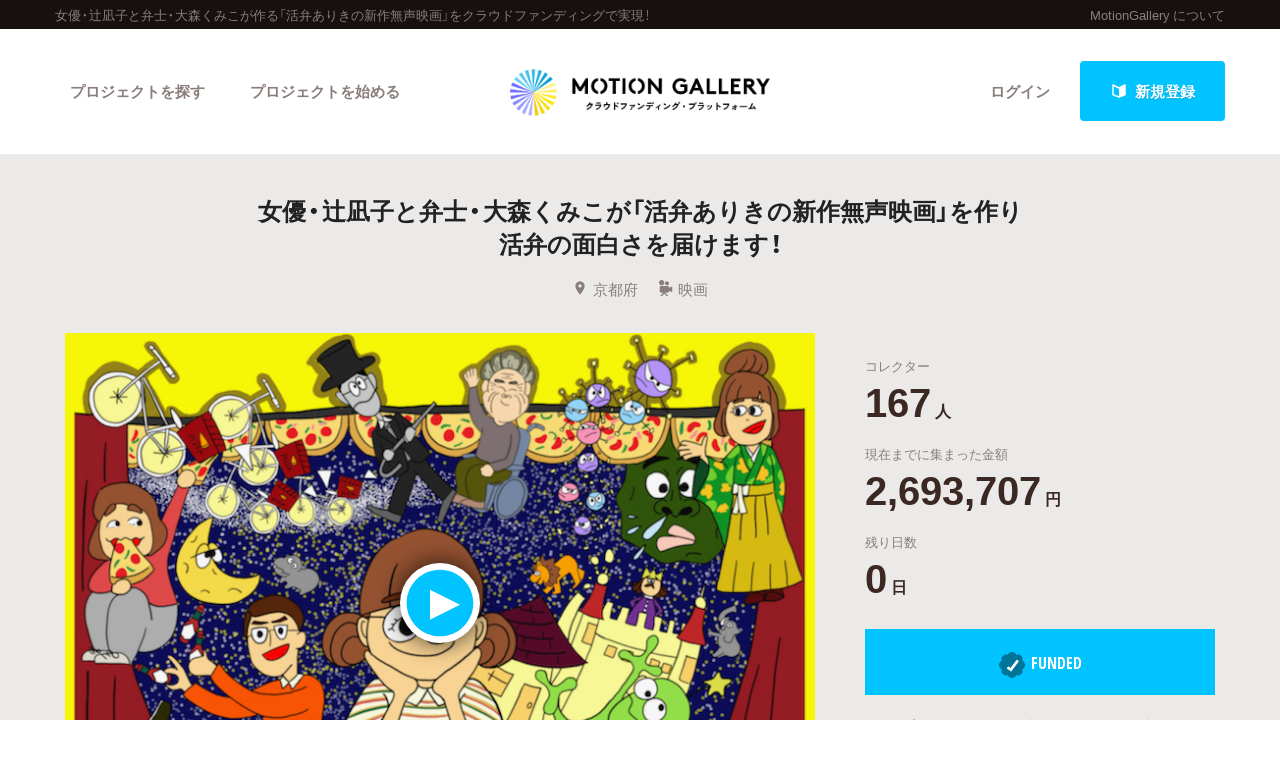

--- FILE ---
content_type: text/html; charset=utf-8
request_url: https://motion-gallery.net/projects/iamjam
body_size: 129180
content:


<!DOCTYPE html>
<!--[if lt IE 7]><html class="no-js lt-ie9 lt-ie8 lt-ie7" lang="ja"><![endif]-->
<!--[if IE 7]>   <html class="no-js lt-ie9 lt-ie8" lang="ja"><![endif]-->
<!--[if IE 8]>   <html class="no-js lt-ie9" lang="ja"><![endif]-->
<!--[if gt IE 8]><!--><html lang="ja"><!--<![endif]-->
<head>
  <meta charset="utf-8">
  <meta http-equiv="X-UA-Compatible" content="IE=edge">
  <meta name="viewport" content="width=device-width, initial-scale=1.0">
  <title>  女優・辻凪子と弁士・大森くみこが「活弁ありきの新作無声映画」を作り活弁の面白さを届けます！ - クラウドファンディングのMotionGallery</title>
  <meta name="description" content=" 辻凪子と大森くみこが「活弁ありき」のサイレントSFファンタジー映画『I AM JAM ピザの惑星危機一髪！』を作り、ミニシアターを全国巡業して活弁の面白さをたくさんの人に届けます！。クラウドファンディングのMotionGallery。" />
  <meta name="keywords" content="女優・辻凪子と弁士・大森くみこが作る「活弁ありきの新作無声映画」,クラウドファンディング,ソーシャルファンディング,資金調達,MotionGallery,モーションギャラリー" />
  <meta name="twitter:card" content="summary">
<meta name="twitter:site" content="@motiongallery">
		<meta property="og:title" content="女優・辻凪子と弁士・大森くみこが「活弁ありきの新作無声映画」を作り活弁の面白さを届けます！ | MOTION GALLERY" /> 
        <meta property="og:image" content="https://mg-img.s3.ap-northeast-1.amazonaws.com/projects/iamjam/3ac70ccc-b993-44b5-b368-74309739de99" />
    <meta property="og:type" content="article" />
<meta property="og:url" content="https://motion-gallery.net/projects/iamjam" />
<meta property="og:description" content=" 辻凪子と大森くみこが「活弁ありき」のサイレントSFファンタジー映画『I AM JAM ピザの惑星危機一髪！』を作り、ミニシアターを全国巡業して活弁の面白さをたくさんの人に届けます！。クラウドファンディングのMotionGallery。" />
<meta property="og:site_name" content="motion-gallery.net" /> 
<meta property="fb:admins" content="1375400693" /> 
<meta property="fb:app_id" content="160920600642652" />
<meta property="og:locale" content="ja_JP" /> 

  <link rel="stylesheet" href="https://cdnjs.cloudflare.com/ajax/libs/foundation/6.4.2/css/foundation.min.css">
  <link rel="stylesheet" href="https://cdnjs.cloudflare.com/ajax/libs/OwlCarousel2/2.1.6/assets/owl.carousel.min.css">
  <link rel="stylesheet" href="https://cdnjs.cloudflare.com/ajax/libs/OwlCarousel2/2.1.6/assets/owl.theme.default.min.css">
  <link rel="stylesheet" href="https://cdn.jsdelivr.net/yakuhanjp/1.3.1/css/yakuhanjp.min.css">
  <link rel="stylesheet" href="https://cdnjs.cloudflare.com/ajax/libs/lightcase/2.4.0/css/lightcase.min.css">
  <link rel="stylesheet" href="/stylesheets/v2/app.css?20230824">
  <link rel="stylesheet" type="text/css" href="/fonts/3785ea0fa3df7716fb97045e6f9e1437/font.css?family=CambridgeRoundW01-BoldCond"/>
  <link rel="apple-touch-icon" href="/assets/icons/apple-touch-icon-25e81a566c7f1ee2f7340ec4c42351540603ab08a820fb4f04659bf7f98064fc.png">
<link rel="apple-touch-icon" sizes="57x57" href="/assets/icons/apple-icon-57x57-25e81a566c7f1ee2f7340ec4c42351540603ab08a820fb4f04659bf7f98064fc.png">
<link rel="apple-touch-icon" sizes="60x60" href="/assets/icons/apple-icon-60x60-e1c5a0e89f655ead7004406aaaf4337525f54d138f3b5e448f953214e9d5d7d8.png">
<link rel="apple-touch-icon" sizes="72x72" href="/assets/icons/apple-icon-72x72-29b04258c65120a85b6448ad5ab2ed6db80d20278dfea5ee56378e221950a914.png">
<link rel="apple-touch-icon" sizes="76x76" href="/assets/icons/apple-icon-76x76-5e34d42632a78161bcf617c0fe704875ae562d505e94c6bee012df9049c0bae8.png">
<link rel="apple-touch-icon" sizes="114x114" href="/assets/icons/apple-icon-114x114-e1e4de21f3b136c653a8a9232a4b796211e444c9f23949efa7157ab60c5a31ce.png">
<link rel="apple-touch-icon" sizes="120x120" href="/assets/icons/apple-icon-120x120-9f4aa79812ad3a2e0c52b4a1a7abb9c45c078f0463bf3a182b87a2f4ab2d84fe.png">
<link rel="apple-touch-icon" sizes="144x144" href="/assets/icons/apple-icon-144x144-8a25740e6355f1d6a3f5f5d4786d1a206c6d3ca95bc872e3b95156b53f683222.png">
<link rel="apple-touch-icon" sizes="152x152" href="/assets/icons/apple-icon-152x152-b8df34d9d538602e0f420ec81314424303330d1799e2be7d4ac6519efce02a8f.png">
<link rel="apple-touch-icon" sizes="180x180" href="/assets/icons/apple-icon-180x180-4685f240f76fc0efe8c26fe9f2bee795150da16f32eff4891d8873092d6106d9.png">
<link rel="icon" type="image/png" sizes="192x192" href="/assets/icons/android-icon-192x192-47e8291df096d4ebbf7f8618d02de93eb7c87de69565e91ad5abd84bed1bbf1a.png">
<link rel="icon" type="image/png" sizes="32x32" href="/assets/icons/favicon-32x32-eb821480f94054f77b8b2f874d246f19d4e117892252f5ffdda7f5a98df54298.png">
<link rel="icon" type="image/png" sizes="96x96" href="/assets/icons/favicon-96x96-9b5e736de3ad3d5dad59878a2c6dfa86129e8b98c1a640adf01085ea8d60c1b7.png">
<link rel="icon" type="image/png" sizes="16x16" href="/assets/icons/favicon-16x16-b0d3f26705452f277711d251a0f95e31e21c0fdc0550cd0f75ab7b8c9085ff67.png">

  <!-- <link rel="stylesheet" href="http://motiongallery.ndv.me/stylesheets/app.css"> -->

  <meta name="csrf-param" content="authenticity_token" />
<meta name="csrf-token" content="6cAI8vAwofI0UTPipAtQo3QmU4eGP54tu5W9RmKff+VJQQXAR8e88R1WiWdDcvPQXCcaf+df5cHPiOLDevkPVg==" />
  <!-- Google Tag Manager -->
<script>(function(w,d,s,l,i){w[l]=w[l]||[];w[l].push({'gtm.start':
new Date().getTime(),event:'gtm.js'});var f=d.getElementsByTagName(s)[0],
j=d.createElement(s),dl=l!='dataLayer'?'&l='+l:'';j.async=true;j.src=
'https://www.googletagmanager.com/gtm.js?id='+i+dl;f.parentNode.insertBefore(j,f);
})(window,document,'script','dataLayer','GTM-MP42BMBK');</script>
<!-- End Google Tag Manager -->


              <script>
  window.dataLayer = window.dataLayer || [];
  window.dataLayer.push({
    event: 'page_view',
    project_ga_id: "",
    gtag_id: "AW-807856143",
    tracking_id: "G-FVPPZY0KTY"
  });
</script>

          <!-- Facebook Pixel Code -->
<script>
!function(f,b,e,v,n,t,s)
{if(f.fbq)return;n=f.fbq=function(){n.callMethod?
n.callMethod.apply(n,arguments):n.queue.push(arguments)};
if(!f._fbq)f._fbq=n;n.push=n;n.loaded=!0;n.version='2.0';
n.queue=[];t=b.createElement(e);t.async=!0;
t.src=v;s=b.getElementsByTagName(e)[0];
s.parentNode.insertBefore(t,s)}(window,document,'script',
'https://connect.facebook.net/en_US/fbevents.js');

fbq('init', ''); 
fbq('track', 'PageView');

</script>
<noscript>
<img height="1" width="1"
src="https://www.facebook.com/tr?id=&ev=PageView
&noscript=1"/>
</noscript>
<!-- End Facebook Pixel Code -->

          <!-- Global site tag (gtag.js) - Google AdWords:  -->
<script async src="https://www.googletagmanager.com/gtag/js?id="></script>
<script>
  window.dataLayer = window.dataLayer || [];
  function gtag(){dataLayer.push(arguments);}
  gtag('js', new Date());
  gtag('config', '');
   gtag('config', 'AW-807856143');
</script>


          

  <!-- Twitter conversion tracking base code -->
<script>!function(e,t,n,s,u,a){e.twq||(s=e.twq=function(){s.exe?s.exe.apply(s,arguments):s.queue.push(arguments); },s.version='1.1',s.queue=[],u=t.createElement(n),u.async=!0,u.src='https://static.ads-twitter.com/uwt.js', a=t.getElementsByTagName(n)[0],a.parentNode.insertBefore(u,a))}(window,document,'script'); twq('config','o06ji');</script>
<!-- End Twitter conversion tracking base code -->


</head>
<body class="home" data-page-id="home">
<!-- Google Tag Manager (noscript) -->
<noscript><iframe src="https://www.googletagmanager.com/ns.html?id=GTM-MP42BMBK"
height="0" width="0" style="display:none;visibility:hidden"></iframe></noscript>
<!-- End Google Tag Manager (noscript) -->

<div id="container_v2">
      <svg style="position: absolute; width: 0; height: 0; overflow: hidden;" version="1.1" xmlns="http://www.w3.org/2000/svg" xmlns:xlink="http://www.w3.org/1999/xlink">
  <defs>
    <symbol id="icon-facebook" viewBox="0 0 32 32">
    <title>facebook</title>
    <path d="M19 6h5v-6h-5c-3.86 0-7 3.14-7 7v3h-4v6h4v16h6v-16h5l1-6h-6v-3c0-0.542 0.458-1 1-1z"></path>
    </symbol>

    <symbol id="icon-twitter" viewBox="0 0 32 32">
    <title>twitter</title>
    <path d="M32 7.075c-1.175 0.525-2.444 0.875-3.769 1.031 1.356-0.813 2.394-2.1 2.887-3.631-1.269 0.75-2.675 1.3-4.169 1.594-1.2-1.275-2.906-2.069-4.794-2.069-3.625 0-6.563 2.938-6.563 6.563 0 0.512 0.056 1.012 0.169 1.494-5.456-0.275-10.294-2.888-13.531-6.862-0.563 0.969-0.887 2.1-0.887 3.3 0 2.275 1.156 4.287 2.919 5.463-1.075-0.031-2.087-0.331-2.975-0.819 0 0.025 0 0.056 0 0.081 0 3.181 2.263 5.838 5.269 6.437-0.55 0.15-1.131 0.231-1.731 0.231-0.425 0-0.831-0.044-1.237-0.119 0.838 2.606 3.263 4.506 6.131 4.563-2.25 1.762-5.075 2.813-8.156 2.813-0.531 0-1.050-0.031-1.569-0.094 2.913 1.869 6.362 2.95 10.069 2.95 12.075 0 18.681-10.006 18.681-18.681 0-0.287-0.006-0.569-0.019-0.85 1.281-0.919 2.394-2.075 3.275-3.394z"></path>
    </symbol>

    <symbol id="icon-mail" viewBox="0 0 32 32">
    <title>mail</title>
    <path d="M5.315 9.274l11.185 9.726 11.187-9.728c0.194 0.184 0.313 0.445 0.313 0.735v11.986c0 0.557-0.449 1.007-1.003 1.007h-20.994c-0.564 0-1.003-0.451-1.003-1.007v-11.986c0-0.289 0.121-0.549 0.315-0.733zM6.004 8c-1.107 0-2.004 0.895-2.004 1.994v12.012c0 1.101 0.89 1.994 2.004 1.994h20.993c1.107 0 2.004-0.895 2.004-1.994v-12.012c0-1.101-0.89-1.994-2.004-1.994h-20.993zM16.5 17.7l-10-8.7h20l-10 8.7z"></path>
    </symbol>

    <symbol id="icon-key" viewBox="0 0 32 32">
    <title>key</title>
    <path d="M17.034 13.368l-12.716 12.736c-0.429 0.43-0.429 1.129-0.002 1.559l0.018 0.019c0.428 0.431 1.119 0.438 1.553 0.003l2.65-2.648 2.463 2.463 1.5-1.5-2.463-2.463 3.001-2.999 1.962 1.962 1.5-1.5-1.962-1.962 4.082-4.080c0.963 0.657 2.126 1.042 3.38 1.042 3.314 0 6-2.686 6-6s-2.686-6-6-6c-3.314 0-6 2.686-6 6 0 1.248 0.381 2.408 1.034 3.368zM13 22l-1.5 1.5 2.5 2.5-3 3-2.5-2.5-1.875 1.875c-0.841 0.841-2.204 0.845-3.042 0.007l0.035 0.035c-0.837-0.837-0.835-2.2 0.007-3.042l12.157-12.157c-0.5-0.963-0.782-2.058-0.782-3.218 0-3.866 3.134-7 7-7s7 3.134 7 7c0 3.866-3.134 7-7 7-1.16 0-2.255-0.282-3.218-0.782v0l-2.782 2.782 2 2-3 3-2-2zM22 14v0 0c-2.209 0-4-1.791-4-4s1.791-4 4-4c2.209 0 4 1.791 4 4s-1.791 4-4 4zM22 13c1.657 0 3-1.343 3-3s-1.343-3-3-3c-1.657 0-3 1.343-3 3s1.343 3 3 3v0 0z"></path>
    </symbol>

    <symbol id="icon-notification" viewBox="0 0 32 32">
    <title>notification</title>
    <path d="M16 3c-3.472 0-6.737 1.352-9.192 3.808s-3.808 5.72-3.808 9.192c0 3.472 1.352 6.737 3.808 9.192s5.72 3.808 9.192 3.808c3.472 0 6.737-1.352 9.192-3.808s3.808-5.72 3.808-9.192c0-3.472-1.352-6.737-3.808-9.192s-5.72-3.808-9.192-3.808zM16 0v0c8.837 0 16 7.163 16 16s-7.163 16-16 16c-8.837 0-16-7.163-16-16s7.163-16 16-16zM14 22h4v4h-4zM14 6h4v12h-4z"></path>
    </symbol>

    <symbol id="icon-checkmark" viewBox="0 0 32 32">
    <title>checkmark</title>
    <path d="M27 4l-15 15-7-7-5 5 12 12 20-20z"></path>
    </symbol>

    <symbol id="icon-chevron" viewBox="0 0 21 32">
    <title>chevron</title>
    <path d="M8.498 31.071l-3.851-3.585 10.49-11.552-10.49-11.419 3.851-3.585 13.809 15.004z"></path>
    </symbol>

    <symbol id="icon-chevron-left" viewBox="0 0 21 32">
    <title>chevron-left</title>
    <path d="M15.801 0.929l3.851 3.585-10.49 11.552 10.49 11.419-3.851 3.585-13.809-15.004z"></path>
    </symbol>

    <symbol id="icon-location" viewBox="0 0 32 32">
    <title>location</title>
    <path d="M16 0c-5.523 0-10 4.477-10 10 0 10 10 22 10 22s10-12 10-22c0-5.523-4.477-10-10-10zM16 16c-3.314 0-6-2.686-6-6s2.686-6 6-6 6 2.686 6 6-2.686 6-6 6z"></path>
    </symbol>

    <symbol id="icon-image" viewBox="0 0 32 32">
    <title>image</title>
    <path d="M29.996 4c0.001 0.001 0.003 0.002 0.004 0.004v23.993c-0.001 0.001-0.002 0.003-0.004 0.004h-27.993c-0.001-0.001-0.003-0.002-0.004-0.004v-23.993c0.001-0.001 0.002-0.003 0.004-0.004h27.993zM30 2h-28c-1.1 0-2 0.9-2 2v24c0 1.1 0.9 2 2 2h28c1.1 0 2-0.9 2-2v-24c0-1.1-0.9-2-2-2v0z"></path>
    <path d="M26 9c0 1.657-1.343 3-3 3s-3-1.343-3-3 1.343-3 3-3 3 1.343 3 3z"></path>
    <path d="M28 26h-24v-4l7-12 8 10h2l7-6z"></path>
    </symbol>

    <symbol id="icon-user" viewBox="0 0 20 28">
    <title>user</title>
    <path d="M20 21.859c0 2.281-1.5 4.141-3.328 4.141h-13.344c-1.828 0-3.328-1.859-3.328-4.141 0-4.109 1.016-8.859 5.109-8.859 1.266 1.234 2.984 2 4.891 2s3.625-0.766 4.891-2c4.094 0 5.109 4.75 5.109 8.859zM16 8c0 3.313-2.688 6-6 6s-6-2.688-6-6 2.688-6 6-6 6 2.688 6 6z"></path>
    </symbol>

    <symbol id="icon-group" viewBox="0 0 30 28">
    <title>group</title>
    <path d="M9.266 14c-1.625 0.047-3.094 0.75-4.141 2h-2.094c-1.563 0-3.031-0.75-3.031-2.484 0-1.266-0.047-5.516 1.937-5.516 0.328 0 1.953 1.328 4.062 1.328 0.719 0 1.406-0.125 2.078-0.359-0.047 0.344-0.078 0.688-0.078 1.031 0 1.422 0.453 2.828 1.266 4zM26 23.953c0 2.531-1.672 4.047-4.172 4.047h-13.656c-2.5 0-4.172-1.516-4.172-4.047 0-3.531 0.828-8.953 5.406-8.953 0.531 0 2.469 2.172 5.594 2.172s5.063-2.172 5.594-2.172c4.578 0 5.406 5.422 5.406 8.953zM10 4c0 2.203-1.797 4-4 4s-4-1.797-4-4 1.797-4 4-4 4 1.797 4 4zM21 10c0 3.313-2.688 6-6 6s-6-2.688-6-6 2.688-6 6-6 6 2.688 6 6zM30 13.516c0 1.734-1.469 2.484-3.031 2.484h-2.094c-1.047-1.25-2.516-1.953-4.141-2 0.812-1.172 1.266-2.578 1.266-4 0-0.344-0.031-0.688-0.078-1.031 0.672 0.234 1.359 0.359 2.078 0.359 2.109 0 3.734-1.328 4.062-1.328 1.984 0 1.937 4.25 1.937 5.516zM28 4c0 2.203-1.797 4-4 4s-4-1.797-4-4 1.797-4 4-4 4 1.797 4 4z"></path>
    </symbol>
    <symbol id="icon-plus" viewBox="0 0 22 28">
    <title>plus</title>
    <path d="M22 11.5v3c0 0.828-0.672 1.5-1.5 1.5h-6.5v6.5c0 0.828-0.672 1.5-1.5 1.5h-3c-0.828 0-1.5-0.672-1.5-1.5v-6.5h-6.5c-0.828 0-1.5-0.672-1.5-1.5v-3c0-0.828 0.672-1.5 1.5-1.5h6.5v-6.5c0-0.828 0.672-1.5 1.5-1.5h3c0.828 0 1.5 0.672 1.5 1.5v6.5h6.5c0.828 0 1.5 0.672 1.5 1.5z"></path>
    </symbol>

    <symbol id="icon-comment" viewBox="0 0 28 28">
    <title>comment</title>
    <path d="M28 14c0 5.531-6.266 10-14 10-0.766 0-1.531-0.047-2.266-0.125-2.047 1.813-4.484 3.094-7.187 3.781-0.562 0.156-1.172 0.266-1.781 0.344-0.344 0.031-0.672-0.219-0.75-0.594v-0.016c-0.078-0.391 0.187-0.625 0.422-0.906 0.984-1.109 2.109-2.047 2.844-4.656-3.219-1.828-5.281-4.656-5.281-7.828 0-5.516 6.266-10 14-10s14 4.469 14 10z"></path>
    </symbol>

    <symbol id="icon-bubble" viewBox="0 0 33 32">
    <title>bubble</title>
    <path d="M28.195 0.051c1.067 0 1.991 0.39 2.771 1.17s1.17 1.704 1.17 2.771v17.734c0 1.067-0.39 1.991-1.17 2.771s-1.704 1.17-2.771 1.17h-8.867l-7.697 5.788c-0.246 0.164-0.503 0.174-0.77 0.031s-0.4-0.359-0.4-0.647v-5.172h-5.911c-1.067 0-1.991-0.39-2.771-1.17s-1.17-1.704-1.17-2.771v-17.734c0-1.067 0.39-1.991 1.17-2.771s1.704-1.17 2.771-1.17h23.645z"></path>
    </symbol>

      </defs>
</svg>

        <section id="tagline_v2" class="s-tagline">
    <div class="grid-container">
        <div class="grid-x grid-padding-x">
            <p class="cell auto">女優・辻凪子と弁士・大森くみこが作る「活弁ありきの新作無声映画」をクラウドファンディングで実現！</p>
            <nav class="cell shrink">
                <ul>
                    <li><a href="/about">MotionGallery について</a></li>
                </ul>
            </nav>
        </div>
    </div>
</section>



<!-- ヘッダー -->
    <header id="header_v2" class="s-header nav_menu--container">
      <div class="grid-container">
      <div class="grid-x grid-padding-x">
        <div class="cell">
        <p id="h-logo"><a href="/"><img src="/images/logo.png" alt="Motion Gallery"></a></p>
        <nav>
            <ul class="header-signup">
              <li>
                <a href="/users/sign_in">ログイン</a>
              </li>
              <li>
                <a href="/users/sign_up">
                  <span class="sprite -signup">
                    <svg viewBox="0 0 1 1">
                      <use xlink:href="/images/sprites.svg#signup"></svg>
                    </svg>
                  </span>
                  新規登録
</a>              </li>
            </ul>
          <ul class="header-nav">
          <li class="nav_menu--holder">
            <a href="/discover">プロジェクトを探す</a>
            <div class="nav_menu">
  <div class="grid-x align-center">
    <div class="cell small-12">
      <div class="nav_menu--inner">
        <section class="nav_menu--section">
          <h2 class="nav_menu--section--title"><strong>Highlight</strong></h2>
          <ul class="grid-x grid--padding align-center">
            <li class="cell shrink">
              <a href="/discover#pickup" title="人気のプロジェクト" class="nav_menu--link"><svg class="icon icon-chevron"><use xlink:href="#icon-chevron"></use></svg>人気のプロジェクト</a>
            </li>
            <li class="cell shrink">
              <a href="/categories/All" title="新着プロジェクト" class="nav_menu--link"><svg class="icon icon-chevron"><use xlink:href="#icon-chevron"></use></svg>新着プロジェクト</a>
            </li>
            <li class="cell shrink">
              <a href="/categories/All/will_finish_soon" title="終了間近のプロジェクト" class="nav_menu--link"><svg class="icon icon-chevron"><use xlink:href="#icon-chevron"></use></svg>終了間近のプロジェクト</a>
            </li>
          </ul>
        </section class="nav_menu--section">

        <section class="nav_menu--section">
          <h2 class="nav_menu--section--title"><strong>Feature</strong></h2>
          <ul class="grid-x grid--padding align-center">
            <li class="cell shrink">
              <a href="/discover" title="カテゴリーから探す" class="nav_menu--link"><svg class="icon icon-chevron"><use xlink:href="#icon-chevron"></use></svg>カテゴリーから探す</a>
            </li>
            <li class="cell shrink">
              <a href="/discover/tags" title="タグから探す" class="nav_menu--link"><svg class="icon icon-chevron"><use xlink:href="#icon-chevron"></use></svg>タグから探す</a>
            </li>
            <li class="cell shrink">
              <a href="/discover/curators_list" title="キュレーターから探す" class="nav_menu--link"><svg class="icon icon-chevron"><use xlink:href="#icon-chevron"></use></svg>キュレーターから探す</a>
            </li>
            <li class="cell shrink">
              <a href="/features" title="特集から探す" class="nav_menu--link"><svg class="icon icon-chevron"><use xlink:href="#icon-chevron"></use></svg>特集から探す</a>
            </li>
            <li class="cell shrink">
              <a href="/project_updates" title="最新進捗報告から探す" class="nav_menu--link"><svg class="icon icon-chevron"><use xlink:href="#icon-chevron"></use></svg>最新進捗報告から探す</a>
            </li>
          </ul>
        </section>

        <section class="nav_menu--section">
          <h2 class="nav_menu--section--title"><strong>Legendary</strong></h2>
          <ul class="grid-x grid--padding align-center">
            <li class="cell shrink">
              <a href="/categories/All/completed" title="最新達成プロジェクト" class="nav_menu--link"><svg class="icon icon-chevron"><use xlink:href="#icon-chevron"></use></svg>最新達成プロジェクト</a>
            </li>
            <li class="cell shrink">
              <a href="/categories/All/sort_by_amount" title="調達額が大きいプロジェクト" class="nav_menu--link"><svg class="icon icon-chevron"><use xlink:href="#icon-chevron"></use></svg>調達額が大きいプロジェクト</a>
            </li>
          </ul>
        </section>
      </div>
    </div>
  </div>
</div>

          </li>

            <li><a href="/start_project">プロジェクトを始める</a></li>
          </ul>
        </nav>
      </div>
    </div>
    </div>
  </header>





  
  <section id="main" class="l-home">
    <section class="page-section s-main">
      <header id="project-header">
  <div id="project-header-title">
    <div class="row">
      <div class="columns">
        <div id="project-cover-small-only">
            <div class="movie" data-movie="https://www.youtube.com/embed/DVqDilyzTCQ">
              <div class="loader">
  <svg version="1.1" class="loader" xmlns="http://www.w3.org/2000/svg" xmlns:xlink="http://www.w3.org/1999/xlink" x="0px" y="0px" width="40px" height="40px" viewBox="0 0 50 50" style="enable-background:new 0 0 50 50;" xml:space="preserve">
    <path fill="#000" d="M25.251,6.461c-10.318,0-18.683,8.365-18.683,18.683h4.068c0-8.071,6.543-14.615,14.615-14.615V6.461z" transform="rotate(147.722 25 25)">
      <animateTransform attributeType="xml" attributeName="transform" type="rotate" from="0 25 25" to="360 25 25" dur="0.6s" repeatCount="indefinite"></animateTransform>
    </path>
  </svg>
</div>

              <div class="preview" style="background-image: url('https://mg-img.s3.ap-northeast-1.amazonaws.com/projects/iamjam/3ac70ccc-b993-44b5-b368-74309739de99');"></div>
              <div class="playbtn"><div class="btnbg"></div>
                <span class="sprite -play">
                  <svg viewBox="0 0 1 1">
                    <use xlink:href="/images/sprites.svg#play"></use>
                  </svg>
                </span>
              </div>
            </div>
        </div>
        <h1>女優・辻凪子と弁士・大森くみこが「活弁ありきの新作無声映画」を作り<br>
活弁の面白さを届けます！</h1>
        <ul class="info">
          <li>
            <span class="sprite -location">
              <svg viewBox="0 0 1 1">
                <use xlink:href="/images/sprites.svg#location"></use>
              </svg>
            </span>京都府</li>
          <li>
            <a href="/categories/Film">
            <span class="sprite -film">
              <svg viewBox="0 0 1 1">
                <use xlink:href="/images/sprites.svg#category_film"></use>
              </svg>
            </span>映画
            </a>
          </li>
        </ul>
      </div>
    </div>
  </div>
  <!-- #project-header-content -->
  <div id="project-header-content">
    <div class="row">
      <div class="medium-7 large-8 columns">
        <div id="project-cover-medium-up">
              <div class="movie" data-movie="https://www.youtube.com/embed/DVqDilyzTCQ">
              <div class="loader">
  <svg version="1.1" class="loader" xmlns="http://www.w3.org/2000/svg" xmlns:xlink="http://www.w3.org/1999/xlink" x="0px" y="0px" width="40px" height="40px" viewBox="0 0 50 50" style="enable-background:new 0 0 50 50;" xml:space="preserve">
    <path fill="#000" d="M25.251,6.461c-10.318,0-18.683,8.365-18.683,18.683h4.068c0-8.071,6.543-14.615,14.615-14.615V6.461z" transform="rotate(147.722 25 25)">
      <animateTransform attributeType="xml" attributeName="transform" type="rotate" from="0 25 25" to="360 25 25" dur="0.6s" repeatCount="indefinite"></animateTransform>
    </path>
  </svg>
</div>

              <div class="preview" style="background-image: url('https://mg-img.s3.ap-northeast-1.amazonaws.com/projects/iamjam/3ac70ccc-b993-44b5-b368-74309739de99');"></div>
              <div class="playbtn"><div class="btnbg"></div>
                <span class="sprite -play">
                  <svg viewBox="0 0 1 1">
                    <use xlink:href="/images/sprites.svg#play"></use>
                  </svg>
                </span>
              </div>
            </div>
        </div>
        <p>辻凪子と大森くみこが「活弁ありき」のサイレントSFファンタジー映画『I AM JAM ピザの惑星危機一髪！』を作り、ミニシアターを全国巡業して活弁の面白さをたくさんの人に届けます！</p>
        <ul class="list-tag">
                <li><a href="/tag/feature-film">#長編映画</a></li>
                <li><a href="/tag/silent-film">#サイレント映画</a></li>
                <li><a href="/tag/fantasy-film">#ファンタジー</a></li>
                <li><a href="/tag/sf">#SF</a></li>
                <li><a href="/tag/original-screenplay">#オリジナル脚本</a></li>
        </ul>
      </div>
      <div class="medium-5 large-4 columns">
        <div id="project-progress-bar-small-only">
              <p class="closed funded">
                <img src="/assets/new_design/funded_success-5fb81a3a61bb7de8e1dcf1876f5209c7142351efaeefab0ae53957949fdff67d.png" />FUNDED</p>
                <p class="closed-note">このプロジェクトは、2020年12月31日23:59に終了しました。</p>
        </div>

        <div class="stats-table">
            <dl class="collector">
              <dt>コレクター</dt>
                <dd><span class="number">167</span><span class="unit">人</span></dd>
            </dl>
            <dl class="money">
              <dt>現在までに集まった金額</dt>
                <dd><span class="number">2,693,707</span><span class="unit">円</span></dd>



            </dl>
            <dl class="days">
              <dt>残り日数</dt>
                <dd><span class="number">0</span><span class="unit">日</span></dd>
            </dl>
        </div>
          <div id="project-progress-bar-medium-up">
              <p class="closed funded"><img src="/assets/new_design/funded_success-5fb81a3a61bb7de8e1dcf1876f5209c7142351efaeefab0ae53957949fdff67d.png" />FUNDED</p>
              <p class="closed-note">このプロジェクトは、2020年12月31日23:59に終了しました。</p>
          </div>
        <div class="cta">
          <ul>
            <li class="facebook">
  <a href="http://www.facebook.com/share.php?u=https://motion-gallery.net/projects/iamjam" id="facebook-header-button-3476" onclick="window.open(this.href, 'FBwindow', 'width=650, height=450, menubar=no, toolbar=no, scrollbars=yes'); return false;" data-project-id="3476" data-project-update-id="" data-id-suffix="3476">
      <span class="sprite -facebook">
        <svg viewBox="0 0 1 1">
          <use xlink:href="/images/sprites.svg#facebook"></use>
        </svg>
      </span> シェア
    </a>
</li>


            <li class="twitter"><a class="tweet-share" href="https://twitter.com/intent/tweet?url=https%3A%2F%2Fmotion-gallery.net%2Fprojects%2Fiamjam&text=%E8%A6%81%E3%83%81%E3%82%A7%E3%83%83%E3%82%AF%EF%BC%81%E5%A5%B3%E5%84%AA%E3%83%BB%E8%BE%BB%E5%87%AA%E5%AD%90%E3%81%A8%E5%BC%81%E5%A3%AB%E3%83%BB%E5%A4%A7%E6%A3%AE%E3%81%8F%E3%81%BF%E3%81%93%E3%81%8C%E3%80%8C%E6%B4%BB%E5%BC%81%E3%81%82%E3%82%8A%E3%81%8D%E3%81%AE%E6%96%B0%E4%BD%9C%E7%84%A1%E5%A3%B0%E6%98%A0%E7%94%BB%E3%80%8D%E3%82%92%E4%BD%9C%E3%82%8A%E6%B4%BB%E5%BC%81%E3%81%AE%E9%9D%A2%E7%99%BD%E3%81%95%E3%82%92%E5%B1%8A%E3%81%91%E3%81%BE%E3%81%99%EF%BC%81%20%40motiongallery" target="blank" data-project-update-id="" >
  <span class="sprite -twitter">
    <svg viewBox="0 0 1 1">
      <use xlink:href="/images/sprites.svg#twitter"></use>
    </svg>
  </span>ツイート</a>
</li>
            <li class="line"><a href="http://line.me/R/msg/text/?https://motion-gallery.net/projects/iamjam" target="_blank">
              <span class="sprite -line">
                <svg viewBox="0 0 1 1">
                  <use xlink:href="/images/sprites.svg#line"></use>
                </svg>
              </span> LINEで送る</a></li>
            <li class="embed"><a href="#project-embed" data-rel="lightcase">
              <span class="sprite -link">
                <svg viewBox="0 0 1 1">
                  <use xlink:href="/images/sprites.svg#link"></use>
                </svg>
              </span>サイトに埋め込み</a></li>
          </ul>
        </div>
        <div class="profile">
          <img class="thumb" src="https://mg-img.s3.ap-northeast-1.amazonaws.com/users/5M389DjLBbNVTizSlR0F/face_image/middle-1599975819" />
          <h2><small>Presenter</small><br />活弁映画『I AM JAM』製作プロジェクト<a href="#project-presenter" data-rel="lightcase">
            <span class="sprite -info">
              <svg viewBox="0 0 1 1">
                <use xlink:href="/images/sprites.svg#info"></use>
              </svg>
            </span>プロフィールを表示</a></h2>
        </div>
      </div>
    </div>
  </div>
</header>

<section id="project-embed">
  <div class="content">
    <div class="row">
      <div class="medium-6 large-6 columns">
        <h2>プロジェクトをブログやサイトで紹介</h2>
        <p>テキストエリアのコードをあなたのブログやサイトのHTMLに張り付けると、右にあるようなプロジェクトウィジェットが表示されます。</p>
        <textarea readonly="readonly"><iframe src='https://motion-gallery.net/projects/iamjam/widget' frameborder="0" scrolling="no" width="324" height="452"></iframe></textarea>
      </div>
      <div class="pjtItemPreview">
      <iframe src="https://motion-gallery.net/projects/iamjam/widget" frameborder="0" scrolling="no" width="324" height="452"></iframe>
      </div>
    </div>
  </div>
</section>

<section id="project-presenter">
  <header class="header">
    <div class="row">
      <div class="columns">
          <a href="/users/334157/creations"><img class="thumb" src="https://mg-img.s3.ap-northeast-1.amazonaws.com/users/5M389DjLBbNVTizSlR0F/face_image/middle-1599975819" /></a>
        <h2><small>PRESENTER</small><br /><a href="/users/334157/creations">活弁映画『I AM JAM』製作プロジェクト</a></h2>
      </div>
    </div>
  </header>
  <div class="content">
    <div class="row">
      <div class="medium-8 large-8 columns">
        <p>監督主演・辻凪子が活動弁士・大森くみことタッグを組み「活弁映画＝活弁ありきの無声映画」を製作します。

現在行われている活弁上映は「昔の無声映画」に語りを入れるスタイルが主流かと思いますが、本作品は脚本作りや撮影の段階から活弁ありきで製作していきます。

例えば、スクリーン内の登場人物がスクリーン脇にいる活動弁士の語りを意識して顔を向けて会話を始めたり、主演の辻凪子も劇中の衣装でスクリーン外に登場したいと思います。

今後の映画のエンターテインメント性を更に広げる一つのジャンルとして「活弁映画」を国内・海外の映画ファンに楽しんでいただきたいと考えています。</p>
      </div>
      <div class="medium-4 large-4 columns">
        <ul class="info">
          <li>
            <span>
              <span class="sprite -location">
                <svg viewBox="0 0 1 1">
                  <use xlink:href="/images/sprites.svg#location"></use>
                </svg>
              </span>京都府
            </span
          </li>
          <li>
            <span>
              <span class="sprite -owner">
                <svg viewBox="0 0 1 1">
                  <use xlink:href="/images/sprites.svg#owner"></use>
                </svg>
              </span>起案数 2
            </span>
          </li>
          <li>
            <span>
              <span class="sprite -funded">
                <svg viewBox="0 0 1 1">
                  <use xlink:href="/images/sprites.svg#funded"></use>
                </svg>
              </span>応援数 0
            </span>
          </li>
          <!--
          <li>
          <span>
              <span class="sprite -facebook">
                <svg viewBox="0 0 1 1">
                  <use xlink:href="/images/sprites.svg#facebook"></use>
                </svg>
            </span>Facebook (未設定) 
            </span>
          </li>
          -->
          <li>
            <a href="https://twitter.com/intent/user?user_id=1284421407158353923" target="_blank">
            <span class="sprite -twitter">
              <svg viewBox="0 0 1 1">
                <use xlink:href="/images/sprites.svg#twitter"></use>
              </svg>
            </span>iamjammovie<span id="presenter_twitter_followers_count"></span>
          </a>
          </li>
          <li>
              <a href="https://www.iamjam-movie.com" target="_blank">
              <span class="sprite -link">
                <svg viewBox="0 0 1 1">
                  <use xlink:href="/images/sprites.svg#link"></use>
                </svg>
              </span>https://www.iamjam-movie.com
              </a>
          </li>
          <li>
            <span>
              <span class="sprite -follower">
                <svg viewBox="0 0 1 1">
                  <use xlink:href="/images/sprites.svg#follower"></use>
                </svg>
              </span>フォロワー 41 人
            </span>
            <ul class="follower-list">
                <li>
                  <img src="http://graph.facebook.com/100002033589445/picture?type=large" />
                </li>
                <li>
                  <img src="https://mg-img.s3.ap-northeast-1.amazonaws.com/users/dzunbxpULXKP5ht0GTV2/face_image/middle-1604060689" />
                </li>
                <li>
                  <img src="https://mg-img.s3.ap-northeast-1.amazonaws.com/users/Nm2UOwBFfcMguPi6YSbv/face_image/middle-1658920946" />
                </li>
                <li>
                  <img src="https://mg-img.s3.ap-northeast-1.amazonaws.com/users/C0nczpVDheu382RMk4xi/face_image/middle-1605176911" />
                </li>
                <li>
                  <img src="https://mg-img.s3.ap-northeast-1.amazonaws.com/users/h19cpxPnErUlwi4VsqkX/face_image/middle-1586864686" />
                </li>
                <li>
                  <img src="http://graph.facebook.com/v4.0/3537172916390082/picture?type=large" />
                </li>
                <li>
                  <img src="http://graph.facebook.com/100001697157217/picture?type=large" />
                </li>
                <li>
                  <img src="https://mg-img.s3.ap-northeast-1.amazonaws.com/users/jRJWgSi9PYfctbdq45s6/face_image/middle-1606222270" />
                </li>
                <li>
                  <img src="https://mg-img.s3.ap-northeast-1.amazonaws.com/users/SsaeWm3fEjGUxZdJ0iqK/face_image/middle-1594986363" />
                </li>
                <li>
                  <img src="https://mg-img.s3.ap-northeast-1.amazonaws.com/users/nbMoXukN94x31OlfaAHP/face_image/middle-1570286403" />
                </li>
            </ul>
          </li>
        </ul>
      </div>
    </div>
  </div>
  <footer class="footer">
    <div class="row">
      <div class="columns">
        <ul class="menu">
          <li>
            <a href="/mails/new?project_id=3476">
              <span class="sprite -email">
                <svg viewBox="0 0 1 1">
                  <use xlink:href="/images/sprites.svg#email"></use>
                </svg>
              </span>質問や意見をメール
</a>          </li>

          <li>
            <a href="#" onclick="follow(); return false;">
              <span class="sprite -follow">
                <svg viewBox="0 0 1 1">
                  <use xlink:href="/images/sprites.svg#follow"></use>
                </svg>
            </span><span id="follow_span_text">フォロー</span>
            </a>
          </li>
        </ul>
      </div>
    </div>
  </footer>
</section>

<script>
var follow_posting = false;
function follow(user_id) {
  if(follow_posting) return;
  if(!user_id) {
      location.href="/users/sign_in?notice=on";
  }
  follow_posting = true;
  $.post(
      "/follows/follow",
      {"_method": "PATCH", "follow[followee_id]": user_id},
      function(data) {
        follow_posting = false;
        if($("#follow_span_text").text() === "フォロー") {
            $("#follow_span_text").text("フォロー中");
        } else {
            $("#follow_span_text").text("フォロー");
        }
      }
  );

}
</script>




      <nav id="project-nav" class="page-nav s-local-nav">
  <div class="row">
    <div class="columns">
      <div class="mask">
        <p class="logo">
          <a href="/">
            <img alt="" src="/assets/new_design/logo_square-4caafdacba539f4a1ddcc2d16d2959e2a6fbbafffc9374f5c2c0b226c1c6452c.png" />
          </a>
        </p>
        <ul class="menu">
          <li>
            <a class="current" href="/projects/iamjam">プロジェクト</a>
          </li>
          <li>
            <a class="" href="/projects/iamjam/updates">
                アップデート <span class="counter">25</span>
</a>          </li>
          <li>
            <a class="" href="/projects/iamjam/collectors">
              コレクター <span class="counter">167</span>
</a>          </li>
        </ul>
      </div>
    </div>
  </div>
</nav>


      <div id="project-share">
  <section class="page-section s-main">
    <div class="row">
      <div class="columns">
        <ul class="share">
          <li class="facebook">
            <a href="http://www.facebook.com/share.php?u=http://motion-gallery.net/projects/iamjam"  onclick="window.open(this.href, 'FBwindow', 'width=650, height=450, menubar=no, toolbar=no, scrollbars=yes'); return false;">
                    <span class="sprite -facebook">
        <svg viewBox="0 0 1 1">
          <use xlink:href="/assets/new_design/sprites-e1b5f3d1446e96dd1861f507d722e5a6fe419201b62e63eefbc71764e68b0a4c.svg#facebook"></use>
        </svg>
      </span>
シェア
            </a>
          </li>
          <li class="twitter"><a class="tweet-share" href="https://twitter.com/intent/tweet?url=https%3A%2F%2Fmotion-gallery.net%2Fprojects%2Fiamjam&text=%E8%A6%81%E3%83%81%E3%82%A7%E3%83%83%E3%82%AF%EF%BC%81%E5%A5%B3%E5%84%AA%E3%83%BB%E8%BE%BB%E5%87%AA%E5%AD%90%E3%81%A8%E5%BC%81%E5%A3%AB%E3%83%BB%E5%A4%A7%E6%A3%AE%E3%81%8F%E3%81%BF%E3%81%93%E3%81%8C%E3%80%8C%E6%B4%BB%E5%BC%81%E3%81%82%E3%82%8A%E3%81%8D%E3%81%AE%E6%96%B0%E4%BD%9C%E7%84%A1%E5%A3%B0%E6%98%A0%E7%94%BB%E3%80%8D%E3%82%92%E4%BD%9C%E3%82%8A%E6%B4%BB%E5%BC%81%E3%81%AE%E9%9D%A2%E7%99%BD%E3%81%95%E3%82%92%E5%B1%8A%E3%81%91%E3%81%BE%E3%81%99%EF%BC%81%20%40motiongallery" target="blank" data-project-update-id="" >
  <span class="sprite -twitter">
    <svg viewBox="0 0 1 1">
      <use xlink:href="/images/sprites.svg#twitter"></use>
    </svg>
  </span>ツイート</a>
</li>
          <li class="line">
          <a target="_blank" href="http://line.me/R/msg/text/?https://motion-gallery.net/projects/iamjam">
                    <span class="sprite -line">
        <svg viewBox="0 0 1 1">
          <use xlink:href="/assets/new_design/sprites-e1b5f3d1446e96dd1861f507d722e5a6fe419201b62e63eefbc71764e68b0a4c.svg#line"></use>
        </svg>
      </span>
LINEで送る
</a>          </li>
        </ul>
      </div>
    </div>
  </section>
</div>

      <div id="project-main" class="row">
        <div class="medium-7 large-8 columns">
          

          <section id="project-content">
            <div id="project-description">
              <h2 class="hdLv05">このプロジェクトについて</h2>
              <div class="projectDetail">
                <p class="pjtIntroTxt">
                  辻凪子と大森くみこが「活弁ありき」のサイレントSFファンタジー映画『I AM JAM ピザの惑星危機一髪！』を作り、ミニシアターを全国巡業して活弁の面白さをたくさんの人に届けます！
                </p>
                <h4>活弁って実はとても面白いんです。</h4>
<p>
	<b><i>でも、その面白さを体験したことがある人はあまりいない？</i></b>
</p>
<p>
	みなさん、活弁をご存知ですか？　映画ファンでしたら、2019年12月に周防正行監督の新作『カツベン！』が公開されたので知っている方も多いと思いますが、世間一般では残念ながらほとんど知られていないのが実情ではないかと思います。そして、実際に活弁を知っている方でも、生の活弁を体験したことがある方は少ないのではないでしょうか？
</p>
<p>
	<i><b>ですので、まずは「そもそも活弁とは？」というところからお話していきたいと思います。</b></i>
</p>
<p>
	昔、まだ映画フィルムに音のついていなかった頃、日本の映画館では
	<b>「サイレント映画×弁士による語り×生演奏」</b>という上映スタイルで映画を楽しんでいました。当時は、映画＝活動写真と呼ばれており、活動写真に弁士がつく上映のこと、また弁士のことを「活弁」と呼んでいました。
</p>
<p>
	その人気は飛ぶ鳥を落とす勢いで、日本独自の文化として花開き隆盛を極めました。しかし、1930年代に入り、音のついた「トーキー映画」が世界的に大人気となってからは、活弁は過去のものになってしまいます&hellip;。
</p>
<p>
	<img src="https://mg-img.s3.ap-northeast-1.amazonaws.com/projects/iamjam/b53d7602-a89c-4eee-8138-16caab35cf6e">
</p>
<p>
	<small class="caption">（写真提供：片岡一郎弁士）</small>
</p>
<p>
	<b><i>&hellip;いえ！&nbsp;そんなことはありません！&nbsp;今も全国に十数人の活動弁士さんが活躍されています！</i></b>
</p>
<p>
	トーキー映画が出現して100年近く経った今、映画は更に進化して3Dは当たり前、IMAXや4DXといった体感型映画が大人気となっていますが、
	<b>体感型と言えばまさに活弁こそが先駆け</b>ではないでしょうか？　その証拠動画がありますので、こちらの1分ダイジェストをご覧ください！
</p>
<iframe width="608" height="340x" src="//www.youtube.com/embed/OkgPJ75u4WU" frameborder="0" allowfullscreen="">
</iframe>
<p>
	<small class="caption">（動画提供：無声映画振興会／活動弁士：大森くみこ、演奏者：鳥飼りょう）</small>
</p>
<p>
	どうでしたか？　小さな子どもたちの大笑いに釣られてこちらも笑ってしまいますよね。サイレント映画を観たことがない子どもでも、活弁と生演奏がつけばこんなにも楽しんでもらえるのです。そして、その楽しさ、面白さ、魅力をたくさんの方々に伝えようと、今も全国で十数人の活動弁士さんが様々な形で活躍されています。
</p>
<h4>一度体験したら虜になる活弁の魅力って？</h4>
<p>
	<b><i>今回の企画者、大森くみこ弁士も活弁の虜になった一人です。「活弁の魅力とは？」「活弁文化を守っている理由とは？」率直なお話を聞いてみました。</i></b>
</p>
<p>
	<b>映画なのにライヴというスタイル</b>が、初めて見た時すごく新しく思えました。映画が誕生した時、音がついていない無声映画だったということすら知らなかった私は、その古くも新しい活弁というものに「なんだこれ！？」と心掴まれたのです。
</p>
<p>
	今となっては「○○弁士はこの作品をどう語るのだろう？」というワクワク感も。
	<b>音楽と演奏が変わると同じ作品もガラリと印象が変わる</b>のも活弁の面白いところ。また、当時の映画はエネルギーに溢れています。<b>CGもない映画黎明期の中、どうしたらもっと面白い映画が作れるのだろうという知恵と工夫、身体能力の高さ、そのエネルギーたるもの今観ても圧倒されます。</b>100年以上前にすでにこんな映画が撮られていたのかと、当時の映画そのものに魅きつけられます。
</p>
<p>
	こんなに面白い文化が途絶えてしまうのは本当にもったいないですし、こんなに面白いから「ともかくもみんなに観てもらいたい」という思いと、100年も前の映画は古くさいと思われるかもしれませんが、良い映画は何年経っても良い映画です。しかし、時代背景や、言葉、風俗がわからなくて理解しづらく、かつての名作も埋もれて忘れられていくものも沢山あります。
</p>
<p>
	そこで現代の弁士は、昔と今をみなさんに繋いでゆくのも役割のひとつだと思います。
	<b>弁士がつくことで作品の解説や現代に通ずる言葉の言いまわしなど時代の橋渡しをし、今に繋ぐことが可能</b>です。そういう意味では弁士は、現代では映画文化を繋ぐ存在としても必要なのではないかと思います。
</p>
<p>
	<img src="https://mg-img.s3.ap-northeast-1.amazonaws.com/projects/iamjam/67cb06d5-0bc6-4307-89e2-22d84dd1ad9a">
</p>
<h4>大森くみこ弁士の活弁に魅了された若き女優。</h4>
<p>
	<b><i>女優・辻凪子と大森くみこ弁士の縁を繋いだのはまさに「活弁」なのでした。</i></b>
</p>
<p>
	私が初めて活弁を観たのは、大森くみこさんが活動弁士を務める上映でした。あの時の胸の高鳴りを今でも覚えています。大阪の小さな映画館がファンタジックな世界と化したのです。
	<b>活動弁士さんの台詞と生演奏の音楽によって、まるで自分が映画の世界に入ったよう</b>でした。
</p>
<p>
	大人になって忘れてしまった、子どもの時に初めて映画を観た時のあの感覚。見ている白黒映画がキラキラ輝いて、私には色が付いているように見えました。バスター・キートンやハロルド・ロイドなどの喜劇王に出会わせてくれたのもこの活弁でした。まだ見たことがない人にこの感動を知ってもらいたいです。
</p>
<p>
	<img src="https://mg-img.s3.ap-northeast-1.amazonaws.com/projects/iamjam/fcc368e9-5f8a-4c57-818e-0943b244f72a">
</p>
<h4>「活弁ありきの映画」を作りたい！</h4>
<p>
	<b><i>2019年夏。辻凪子と大森くみこが再会し、今回のプロジェクトが産声を上げました。</i></b>
</p>
<p>
	「活弁ありきの映画、作ってみませんか？」とあるプロデューサーの呼びかけに集まった辻凪子と大森くみこ。久しぶりの再会の喜びも束の間、その話は弾みました。
</p>
<p>
	<b>「今、行われている活弁上映は『昔の無声映画』に語りを入れるスタイルが主流だけど、活弁ありきの映画を作るんだったら、脚本作りや撮影の段階からいろいろと活弁のための仕掛けを考えられるよね。例えば、スクリーン内の登場人物がスクリーン脇にいる活動弁士の語りを意識して顔を向けて会話を始めたり、出演者が劇中の衣装でスクリーン外に登場しても面白いかもしれない！」</b>
</p>
<p>
	<img src="https://mg-img.s3.ap-northeast-1.amazonaws.com/projects/iamjam/129be0a0-5753-457b-a451-40fb306ab198">
</p>
<p>
	<small class="caption">（映画の途中で主人公のジャムと大森くみこ弁士が会話を始めることもある？）</small>
</p>
<h4>いよいよ、これから作る映画のお話です。</h4>
<p>
	<b><i>サイレントSFファンタジーコメディー『I AM JAM ピザの惑星危機一髪！』</i></b>
</p>
<p>
	再会の日からディスカッションを重ね、生まれた今回の作品は、辻凪子が監督主演としてSNSやYouTubeで発表していたショートムービー『I AM JAM』シリーズの長編映画化となります。その第1話をご紹介しますのでぜひご覧ください。コメディエンヌ・辻凪子が遊び心満載で作った、個性溢れる楽しいショートムービーとなっていますよ！
</p>
<iframe width="608" height="340x" src="//www.youtube.com/embed/tRw8eXzuwA8" frameborder="0" allowfullscreen="">
</iframe>
<p>
	ショートムービー『I AM JAM』シリーズが気になる方はYouTubeチャンネル
	<a href="https://www.youtube.com/channel/UCxiIChO8C7nGMyvd0GsQdbg" rel="nofollow">「劇場辻凪子」</a>をご覧くださいね。
</p>
<p>
	<b><i>更に本題。「ピザの惑星危機一髪！」という副題が意味するものは？</i></b>
</p>
<p>
	その謎めいた副題を持つ新作のあらすじはこんな感じです。それをジャンルで表現するならば「サイレントSFファンタジーコメディー活弁映画」といったところでしょうか。もはや映画のちゃんこ鍋ですね。
</p>
<p>
	<img src="https://mg-img.s3.ap-northeast-1.amazonaws.com/projects/iamjam/09615aed-6139-43e2-bb2b-5c902f5e7580">
</p>
<p>
	既に公式サイトも完成していますので、そちらもご覧ください。
	<br>
	<a href="https://www.iamjam-movie.com" target="_blank" rel="nofollow">活弁映画『I AM JAM ピザの惑星危機一髪！』公式サイト</a>
</p>
<h4>二人の本作に懸ける想い・意気込み（これまでの二人のあゆみも振り返りながら&hellip;）</h4>
<p>
	<b><i>辻凪子</i></b>
</p>
<p>
	引っ込み思案だった私が「役を演じたら恥ずることなく人を楽しませることができる！」と気づきお芝居を始めました。高校、大学でお芝居を勉強し、卒業後は上京して舞台や映画に出演して活動しています。近年の代表作はNHK連続テレビ小説『わろてんか』、 主演映画『温泉しかばね芸者』（鳴瀬聖人監督）、監督主演映画『ぱん。』（阪元裕吾・辻凪子監督）など。喜劇女優を目指して、監督主演の映画を作っています。
</p>
<p>
	そんな私の作った映画を活動弁士の大森くみこさんに声を入れてもらい、生演奏で上映ができる。「なんて面白い企画なんだ！」と、舞台も映画も好きでチャップリンやMr.ビーンなどのコメディアンに憧れてきた私にとっては「これでこそ私のやりたいことだ！」と思いました。今回はこの映画を全国のミニシアターで巡業公演して、日本中のお客さんに届け、そして海を越えて世界中の人達を笑顔にしたいです。コメディエンヌになる夢を叶えるため、私にとっては人生を賭けた挑戦となります！
</p>
<p>
	<a href="http://d-promotion.com/talent/tsuji_nagiko/" target="_blank" rel="nofollow">辻凪子プロフィール詳細</a>
</p>
<p>
	<img src="https://mg-img.s3.ap-northeast-1.amazonaws.com/projects/iamjam/d36cc367-04fa-487e-a68a-a4afe3c21b91">
</p>
<p>
	<small class="caption">（阪元裕吾・辻凪子監督『ぱん。』／「MOOSIC LAB 2017」短編グランプリ・最優秀女優賞。「ゆうばり国際ファンタスティック映画祭2018」グランプリ。「プチョン国際ファンタスティック映画祭2018」審査員特別賞）</small>
</p>
<p>
	<b><i>大森くみこ</i></b>
</p>
<p>
	宝塚に入りたかったけど、どうも無理そうだと悟った高校時代。東京に出て女優になりたいと思ったけど挫折した大学時代。これは真面目に働こうと大阪へ帰りジムのインストラクターに。友達に結婚式の司会を頼まれ「副業にしよう」とレッスンに通うとナレーションに目覚めました。この夢は諦めないと意気込むも、なぜかラジオの仕事ばかり舞い込む日々。そんなある日、活弁と出会い一目惚れ。そして今、若き映画監督の辻凪子ちゃんと映画を作ることになりました。
</p>
<p>
	あぁ人生はわからないし本当に不思議。小舟に乗り時々必死にオールを漕いでみたりするけれど、自分の意思とは違う流れに気がつけば乗っている。でもそれは、自らでは辿りつけない新しいものに出会える旅。「活弁ありきの映画」もそんな新しいワクワクに満ちています。ともかくもなんだか楽しそうな予感がしませんか？　そして、この映画はきっとみなさんとその楽しいワクワクを遊園地のアトラクションのように一緒に体感できる映画になるはずです！
</p>
<p>
	<a href="https://ameblo.jp/gohan-omorikumiko/" target="_blank" rel="nofollow">大森くみこプロフィール詳細</a>
</p>
<p>
	<img src="https://mg-img.s3.ap-northeast-1.amazonaws.com/projects/iamjam/fb001485-ea3a-45b4-b5b8-b8b5e751bff4">
</p>
<p>
	<small class="caption">（大森くみこ弁士によるサイレント映画『メトロポリス』の活弁の様子）</small>
</p>
<h4>この映画の世界観をどのように表現するのでしょうか？</h4>
<p>
	<b><i>映画美術にこだわって映画の世界観を作り込みたい！</i></b>
</p>
<p>
	辻凪子のイメージする映画のアートボードは、このクラウドファンディングサイトのキービジュアルにもなっていますが、今回の新作は特に映画美術にこだわりたいという強い思いを持っています。そこで、同じ京都造形芸術大学出身で、舞台や映像を作る京都発のディレクションチーム「nidone.works（ニドネワークス）」の美術担当、やまもとかれんさんにお願いすることになりました。
</p>
<p>
	やまもとさんの作る美術は本当に可愛くて、色鮮やかで、今回のファンタジックな映画の世界観を表現するのにピッタリ。その参考として、やまもとさんの代表作の一つ、nidone.worksの舞台公演『チッハーとペンペン』の美術写真を掲載しますね。ちなみに、映画のアートボードやこのサイトの挿入イラストもやまもとさんが描いてくれているんですよ。
</p>
<p>
	<img src="https://mg-img.s3.ap-northeast-1.amazonaws.com/projects/iamjam/64d35c38-2096-46ef-ad6c-cb1f687ba348">
</p>
<h4>そのほか、映画に関するいろいろなこと。</h4>
<p>
	<b><i>キャスティングについて。</i></b>
</p>
<p>
	プロットだけで10回以上書き直して基礎をしっかり仕上げたことで、脚本も良いものになってきており、今から撮影が楽しみになってきました。ですので、これからはいよいよキャストさんにご出演をお願いしていく形になります。クラウドファンディング期間中にどんどんとキャスティング発表できるようにしたいと思っていますのでご期待くださいね。
</p>
<p>
	<b><i>公開予定のミニシアターについて。</i></b>
</p>
<p>
	映画完成後は、全国各地のミニシアターを巡業公演して、できるだけたくさんの方々に活弁の楽しさを伝えていきたいと考えています。その思いが通じて、辻凪子と大森くみこ弁士の地元・関西のミニシアターさんが早速公開を予定してくださることになりました。こちらも、クラウドファンディング期間中に他地域のミニシアターさんの公開予定をたくさん決めて発表していきたいです。
</p>
<p>
	京都みなみ会館（京都市）
	<br>
	シネ・ヌーヴォ（大阪市）
	<br>
	元町映画館（神戸市）
</p>
<p>
	<img src="https://mg-img.s3.ap-northeast-1.amazonaws.com/projects/iamjam/714d4115-6f8c-4746-8eec-143e3c8768ef">
</p>
<p>
	<small class="caption">（京都みなみ会館・スクリーン1の内観）</small>
</p>
<p>
	<b><i>活弁の生演奏について。</i></b>
</p>
<p>
	活弁には欠かせないピアノの生演奏は、関西を拠点にサイレント映画伴奏で活躍されている鳥飼りょうさん、天宮遥さんが協力してくださることになりました。
</p>
<p>
	<img src="https://mg-img.s3.ap-northeast-1.amazonaws.com/projects/iamjam/9f058274-4c3d-4271-bd2c-f7353a47ce31">
</p>
<p>
	<b><i>スケジュールについて。</i></b>
</p>
<p>
	特にお伝えしたいこととしましては、クラウドファンディングの告知・宣伝も兼ねて、辻凪子と大森くみこの記念すべき第1回活弁公演「ジャムの月世界活弁旅行」を実施します。こちらも楽しいイベントになりますので、ぜひお越しください。
</p>
<p>
	2020年10〜12月
	<br>
	クラウドファンディング募集、
	<a href="https://www.iamjam-movie.com/performance-1" target="_blank" rel="nofollow">第1回活弁公演「ジャムの月世界活弁旅行」実施</a><br>
	2021年3月
	<br>
	活弁映画『I AM JAM ピザの惑星危機一髪！』映画撮影
	<br>
	2021年10月
	<br>
	釜山国際映画祭でのワールドプレミア公演を目指す
	<br>
	2021年12月
	<br>
	国内のミニシアターでの巡業公演開始
</p>
<h4>募集するお金の使い道。</h4>
<p>
	<b><i>映画製作費として大切に使わせていただきます！</i></b>
</p>
<p>
	このクラウドファンディングは第一目標額を500万円として募集しますが、長編のSFファンタジー映画ということもあり、たくさんのお金が集まれば集まるほどクオリティーの高い映画になります。映画美術にもお金をかけたいですし、個性的なキャラクターたちの衣装にもお金をかけたいと思っています。
</p>
<p>
	<img src="https://mg-img.s3.ap-northeast-1.amazonaws.com/projects/iamjam/f3e39c89-4c9b-4bbe-92fa-0c81b759bed5">
</p>
<h4>主なリターン紹介（レア度の高い順）</h4>
<p>
	<b><i>「虹の鶴」（レア度★★★★★★★★★★）200,000円の特典（5名限定）</i></b>
</p>
<p>
	<b>辻凪子によるショートムービー『I AM JAM feat. あなた』の撮影。</b><br>
	辻凪子が「あなたとジャムを主人公としたオリジナルムービー」を撮影して世界にたった一つの宝物をプレゼントします。撮影場所は東京となります（交通費・宿泊費はご負担ください）
</p>
<p>
	<b><i>「金の鶴」（レア度★★★★★★★★★☆）180,000円の特典（5名限定）</i></b>
</p>
<p>
	<b>活弁映画『I AM JAM ピザの惑星危機一髪！』特別衣装＆役付ご出演。</b><br>
	エキストラとしてではなく、あなたのために採寸した特別な衣装と役をご用意してご出演いただきます。撮影場所は京都となります（交通費・宿泊費はご負担ください）
</p>
<p>
	<b><i>「銀の鶴」（レア度★★★★★★★★☆☆）160,000円の特典（5名限定</i></b>
</p>
<p>
	<b>大森くみこ弁士による活弁の実演講座（全3回）</b><br>
	大森くみこ弁士が「活動弁士になりたい＆チャレンジしてみたいあなた」に少人数制で活弁の実演講座を開催します。開催場所は京都となります（交通費・宿泊費はご負担ください）
</p>
<p>
	<b><i>「金の亀」（レア度★★★★★★★☆☆☆）100,000円の特典（30名限定</i></b>
</p>
<p>
	<b>映画完成前オールラッシュのご招待。</b><br>
	撮影台本に合わせて荒編集した映画（オールラッシュ）の特別試写会にご招待します。辻凪子と大森くみこ弁士も立ち会います。ただし、活弁と生演奏はつきません。そのオールラッシュを観て、これから更に映画を面白くするにはどうすればいいかというブラッシュアップを生でお見せします。試写会場は東京となります（交通費・宿泊費はご負担ください）
</p>
<p>
	<b><i>「銀の亀」（レア度★★★★★★☆☆☆☆）80,000円の特典</i></b>
</p>
<p>
	<b>映画完成前オールラッシュのインターネット配信視聴（特別トーク付）<br>
	</b>撮影台本に合わせて荒編集した映画（オールラッシュ）のインターネット配信（「金の亀」と同じ内容）が視聴できます。ただし、活弁と生演奏はつきません。そのオールラッシュを観て、これから更に映画を面白くするにはどうすればいいかというブラッシュアップを配信でお見せします。また「銀の亀」だけの特典として辻凪子監督と大森くみこ弁士の特別トークも配信します。
</p>
<p>
	<b><i>「松」（レア度★★★★★☆☆☆☆☆）50,000円の特典</i></b>
</p>
<p>
	<b>辻凪子＆大森くみこ弁士参加のZoom飲み会開催（全3回）<br>
	</b>クラウドファンディング終了後の1月、2月、そして撮影後の4月に辻凪子と大森くみこ弁士が参加してのZoom飲み会を開催し、コレクターのみなさんとの親睦を深めたいと思います。Zoom飲み会でしか聞けないレアな話や、みなさんからの質問にもお答えしたいと思います。
</p>
<p>
	<b><i>「竹」（レア度★★★★☆☆☆☆☆☆）40,000円の特典</i></b>
</p>
<p>
	<b>辻凪子によるショートムービー『I AM JAM ピザの惑星危機一髪！』スピンオフDVDの進呈。</b><br>
	辻凪子がこのクラウドファンディングだけの特典として新作ショートムービー『I AM JAM ピザの惑星危機一髪！』スピンオフを作り、そのDVDを進呈します。
</p>
<p>
	<b><i>「梅」（レア度★★★☆☆☆☆☆☆☆）30,000円の特典</i></b>
</p>
<p>
	<b>撮影台本の進呈と公式サイト＆エンドクレジットお名前掲載。</b><br>
	撮影台本は通常の映画のものとは違い、活弁の想定ナレーションやセリフ、ギミックを盛り込んだ特別なものとなります。また、公式サイト＆エンドクレジットへのお名前を掲載させていただきます（ご本名に限らせていただきます）
</p>
<p>
	その他にも魅力的なリターンをご用意していますので、リターン一覧をご確認ください。
</p>
<p>
	<img src="https://mg-img.s3.ap-northeast-1.amazonaws.com/projects/iamjam/2711167e-4285-4306-b270-b96186eb246a">
</p>
<h4>想定されるリスクとチャレンジ。</h4>
<p>
	<i><b>目標金額を達成しなかった場合、2021年3月の撮影を遅らせる可能性もあります。</b></i>
</p>
<p>
	今回のクラウドファンディングの目標金額500万円を達成しなかった場合、映画製作費の予算確保はとても厳しくなります。クラウドファンディング以外にもスポンサー募集も行い、最低予算の1,500万円を確保したいと思っていますが、それが叶わなかった場合は2021年3月の撮影を遅らせる可能性もあります。
</p>
<p>
	<b><i>最低予算が集まらなかった場合でも必ず面白い映画を作ります！</i></b>
</p>
<p>
	たとえそのような状況にあったとしても、スタッフとキャストが一丸となって、できる限りの知恵を絞り、創意工夫をし、コレクターのみなさんのご期待に添えるような、サイレントカラーSFファンタジーコメディー活弁映画『I AM JAM ピザの惑星危機一髪！』を完成させることにチャレンジします！
</p>
<h4>最後まで読んでくださったみなさんへ。</h4>
<p>
	<b><i>長い文章を最後まで読んでくださって本当にありがとうございます！</i></b>
</p>
<p>
	おそらく、きっと、目がとても疲れたことと思います。この後は目薬をさすか、遠くの景色を見て少し休んでくださいね。そして、気分転換をした後は、虹の鶴にしようか、金の鶴にしようか、銀の鶴にしようか、いろんなリターン選びを楽しんで、お気軽にリターンをクリックしてください。
</p>
<p>
	あたたかいご支援、どうかよろしくお願いします！！
</p>


<p>
-------------------------------------------------------------------------------------------------------------
</p>
<p>
	<img src="https://d1fdy26u973qrp.cloudfront.net/projects/asahiza/nabe.jpg" width="50" align="left">
	活弁映画『I AM JAM』は、独立映画鍋メンバーのプロジェクトです。<a href="http://eiganabe.net/" target="_blank" style="font-size: 1rem;" rel="nofollow">独立映画鍋</a>は多様な映画を支え育む為に活動しているNPOです
</p>
<p>
	-------------------------------------------------------------------------------------------------------------
</p>
              </div>
            </div>
          </section>



        </div>
        <div class="meduim-5 large-4 columns">
  <section id="project-ticket">
    <h2>リターンを選ぶ</h2>
    <ul class="list-ticket">
          <li class="m-list-ticket">
          <div class="ticket over" data-href="/projects/iamjam/collection/new?ticket_id=30164">
              <div class="content">
                <p class="price">
                  <span class="number">3000</span>
                  <span class="unit">円</span>
                </p>
                <h3>お礼のお手紙＋壁紙</h3>
                <ul>
                    <li class="return">
                            <span class="sprite -dot">
        <svg viewBox="0 0 1 1">
          <use xlink:href="/assets/new_design/sprites-e1b5f3d1446e96dd1861f507d722e5a6fe419201b62e63eefbc71764e68b0a4c.svg#dot"></use>
        </svg>
      </span>

                      <span>お礼のお手紙（辻凪子＆大森くみこの直筆PDF）</span>
                    </li>
                    <li class="return">
                            <span class="sprite -dot">
        <svg viewBox="0 0 1 1">
          <use xlink:href="/assets/new_design/sprites-e1b5f3d1446e96dd1861f507d722e5a6fe419201b62e63eefbc71764e68b0a4c.svg#dot"></use>
        </svg>
      </span>

                      <span>パソコン壁紙（やまもとかれん描き下ろし／1920×1080px）</span>
                    </li>
                  <li class="note">
                            <span class="sprite -calendar">
        <svg viewBox="0 0 1 1">
          <use xlink:href="/assets/new_design/sprites-e1b5f3d1446e96dd1861f507d722e5a6fe419201b62e63eefbc71764e68b0a4c.svg#calendar"></use>
        </svg>
      </span>

                      <span>
                        2021年01月 にお届け予定です。
                      </span>
                  </li>
                  <li class="collectors">
                          <span class="sprite -user">
        <svg viewBox="0 0 1 1">
          <use xlink:href="/assets/new_design/sprites-e1b5f3d1446e96dd1861f507d722e5a6fe419201b62e63eefbc71764e68b0a4c.svg#user"></use>
        </svg>
      </span>

                    <span>65人が応援しています。</span>
                  </li>
                </ul>
              </div>
            </div>
          </li>
          <li class="m-list-ticket">
          <div class="ticket over" data-href="/projects/iamjam/collection/new?ticket_id=31009">
              <div class="content">
                <p class="price">
                  <span class="number">10000</span>
                  <span class="unit">円</span>
                </p>
                <h3>Tシャツ＋エコバッグ</h3>
                <ul>
                    <li class="return">
                            <span class="sprite -dot">
        <svg viewBox="0 0 1 1">
          <use xlink:href="/assets/new_design/sprites-e1b5f3d1446e96dd1861f507d722e5a6fe419201b62e63eefbc71764e68b0a4c.svg#dot"></use>
        </svg>
      </span>

                      <span>お礼のお手紙（辻凪子＆大森くみこの直筆PDF）</span>
                    </li>
                    <li class="return">
                            <span class="sprite -dot">
        <svg viewBox="0 0 1 1">
          <use xlink:href="/assets/new_design/sprites-e1b5f3d1446e96dd1861f507d722e5a6fe419201b62e63eefbc71764e68b0a4c.svg#dot"></use>
        </svg>
      </span>

                      <span>パソコン壁紙（やまもとかれん描き下ろし／1920×1080px）</span>
                    </li>
                    <li class="return">
                            <span class="sprite -dot">
        <svg viewBox="0 0 1 1">
          <use xlink:href="/assets/new_design/sprites-e1b5f3d1446e96dd1861f507d722e5a6fe419201b62e63eefbc71764e68b0a4c.svg#dot"></use>
        </svg>
      </span>

                      <span>Tシャツ（やまもとかれん描き下ろし）</span>
                    </li>
                    <li class="return">
                            <span class="sprite -dot">
        <svg viewBox="0 0 1 1">
          <use xlink:href="/assets/new_design/sprites-e1b5f3d1446e96dd1861f507d722e5a6fe419201b62e63eefbc71764e68b0a4c.svg#dot"></use>
        </svg>
      </span>

                      <span>エコバッグ（やまもとかれん描き下ろし）</span>
                    </li>
                  <li class="note">
                            <span class="sprite -calendar">
        <svg viewBox="0 0 1 1">
          <use xlink:href="/assets/new_design/sprites-e1b5f3d1446e96dd1861f507d722e5a6fe419201b62e63eefbc71764e68b0a4c.svg#calendar"></use>
        </svg>
      </span>

                      <span>
                        2021年02月 にお届け予定です。
                      </span>
                  </li>
                  <li class="collectors">
                          <span class="sprite -user">
        <svg viewBox="0 0 1 1">
          <use xlink:href="/assets/new_design/sprites-e1b5f3d1446e96dd1861f507d722e5a6fe419201b62e63eefbc71764e68b0a4c.svg#user"></use>
        </svg>
      </span>

                    <span>72人が応援しています。</span>
                  </li>
                </ul>
              </div>
            </div>
          </li>
          <li class="m-list-ticket">
          <div class="ticket over" data-href="/projects/iamjam/collection/new?ticket_id=31011">
              <div class="content">
                <p class="price">
                  <span class="number">30000</span>
                  <span class="unit">円</span>
                </p>
                <h3>梅（撮影台本＋公式サイト＆エンドクレジットお名前掲載）</h3>
                <ul>
                    <li class="return">
                            <span class="sprite -dot">
        <svg viewBox="0 0 1 1">
          <use xlink:href="/assets/new_design/sprites-e1b5f3d1446e96dd1861f507d722e5a6fe419201b62e63eefbc71764e68b0a4c.svg#dot"></use>
        </svg>
      </span>

                      <span>お礼のお手紙（辻凪子＆大森くみこの直筆PDF）</span>
                    </li>
                    <li class="return">
                            <span class="sprite -dot">
        <svg viewBox="0 0 1 1">
          <use xlink:href="/assets/new_design/sprites-e1b5f3d1446e96dd1861f507d722e5a6fe419201b62e63eefbc71764e68b0a4c.svg#dot"></use>
        </svg>
      </span>

                      <span>パソコン壁紙（やまもとかれん描き下ろし／1920×1080px）</span>
                    </li>
                    <li class="return">
                            <span class="sprite -dot">
        <svg viewBox="0 0 1 1">
          <use xlink:href="/assets/new_design/sprites-e1b5f3d1446e96dd1861f507d722e5a6fe419201b62e63eefbc71764e68b0a4c.svg#dot"></use>
        </svg>
      </span>

                      <span>Tシャツ（やまもとかれん描き下ろし）</span>
                    </li>
                    <li class="return">
                            <span class="sprite -dot">
        <svg viewBox="0 0 1 1">
          <use xlink:href="/assets/new_design/sprites-e1b5f3d1446e96dd1861f507d722e5a6fe419201b62e63eefbc71764e68b0a4c.svg#dot"></use>
        </svg>
      </span>

                      <span>エコバッグ（やまもとかれん描き下ろし）</span>
                    </li>
                    <li class="return">
                            <span class="sprite -dot">
        <svg viewBox="0 0 1 1">
          <use xlink:href="/assets/new_design/sprites-e1b5f3d1446e96dd1861f507d722e5a6fe419201b62e63eefbc71764e68b0a4c.svg#dot"></use>
        </svg>
      </span>

                      <span>撮影台本（活弁想定セリフ＆ナレーション記載）</span>
                    </li>
                    <li class="return">
                            <span class="sprite -dot">
        <svg viewBox="0 0 1 1">
          <use xlink:href="/assets/new_design/sprites-e1b5f3d1446e96dd1861f507d722e5a6fe419201b62e63eefbc71764e68b0a4c.svg#dot"></use>
        </svg>
      </span>

                      <span>公式サイト＆エンドクレジットお名前掲載</span>
                    </li>
                  <li class="note">
                            <span class="sprite -calendar">
        <svg viewBox="0 0 1 1">
          <use xlink:href="/assets/new_design/sprites-e1b5f3d1446e96dd1861f507d722e5a6fe419201b62e63eefbc71764e68b0a4c.svg#calendar"></use>
        </svg>
      </span>

                      <span>
                        2021年02月 にお届け予定です。
                      </span>
                  </li>
                  <li class="collectors">
                          <span class="sprite -user">
        <svg viewBox="0 0 1 1">
          <use xlink:href="/assets/new_design/sprites-e1b5f3d1446e96dd1861f507d722e5a6fe419201b62e63eefbc71764e68b0a4c.svg#user"></use>
        </svg>
      </span>

                    <span>18人が応援しています。</span>
                  </li>
                </ul>
              </div>
            </div>
          </li>
          <li class="m-list-ticket">
          <div class="ticket over" data-href="/projects/iamjam/collection/new?ticket_id=31012">
              <div class="content">
                <p class="price">
                  <span class="number">40000</span>
                  <span class="unit">円</span>
                </p>
                <h3>竹（ショートムービー『I AM JAM ピザの惑星危機一髪！』スピンオフDVD）</h3>
                <ul>
                    <li class="return">
                            <span class="sprite -dot">
        <svg viewBox="0 0 1 1">
          <use xlink:href="/assets/new_design/sprites-e1b5f3d1446e96dd1861f507d722e5a6fe419201b62e63eefbc71764e68b0a4c.svg#dot"></use>
        </svg>
      </span>

                      <span>お礼のお手紙（辻凪子＆大森くみこの直筆PDF）</span>
                    </li>
                    <li class="return">
                            <span class="sprite -dot">
        <svg viewBox="0 0 1 1">
          <use xlink:href="/assets/new_design/sprites-e1b5f3d1446e96dd1861f507d722e5a6fe419201b62e63eefbc71764e68b0a4c.svg#dot"></use>
        </svg>
      </span>

                      <span>パソコン壁紙（やまもとかれん描き下ろし／1920×1080px）</span>
                    </li>
                    <li class="return">
                            <span class="sprite -dot">
        <svg viewBox="0 0 1 1">
          <use xlink:href="/assets/new_design/sprites-e1b5f3d1446e96dd1861f507d722e5a6fe419201b62e63eefbc71764e68b0a4c.svg#dot"></use>
        </svg>
      </span>

                      <span>Tシャツ（やまもとかれん描き下ろし）</span>
                    </li>
                    <li class="return">
                            <span class="sprite -dot">
        <svg viewBox="0 0 1 1">
          <use xlink:href="/assets/new_design/sprites-e1b5f3d1446e96dd1861f507d722e5a6fe419201b62e63eefbc71764e68b0a4c.svg#dot"></use>
        </svg>
      </span>

                      <span>エコバッグ（やまもとかれん描き下ろし）</span>
                    </li>
                    <li class="return">
                            <span class="sprite -dot">
        <svg viewBox="0 0 1 1">
          <use xlink:href="/assets/new_design/sprites-e1b5f3d1446e96dd1861f507d722e5a6fe419201b62e63eefbc71764e68b0a4c.svg#dot"></use>
        </svg>
      </span>

                      <span>撮影台本（活弁想定セリフ＆ナレーション記載）</span>
                    </li>
                    <li class="return">
                            <span class="sprite -dot">
        <svg viewBox="0 0 1 1">
          <use xlink:href="/assets/new_design/sprites-e1b5f3d1446e96dd1861f507d722e5a6fe419201b62e63eefbc71764e68b0a4c.svg#dot"></use>
        </svg>
      </span>

                      <span>公式サイト＆エンドクレジットお名前掲載</span>
                    </li>
                    <li class="return">
                            <span class="sprite -dot">
        <svg viewBox="0 0 1 1">
          <use xlink:href="/assets/new_design/sprites-e1b5f3d1446e96dd1861f507d722e5a6fe419201b62e63eefbc71764e68b0a4c.svg#dot"></use>
        </svg>
      </span>

                      <span>ショートムービー『I AM JAM ピザの惑星危機一髪！』スピンオフDVD</span>
                    </li>
                  <li class="note">
                            <span class="sprite -calendar">
        <svg viewBox="0 0 1 1">
          <use xlink:href="/assets/new_design/sprites-e1b5f3d1446e96dd1861f507d722e5a6fe419201b62e63eefbc71764e68b0a4c.svg#calendar"></use>
        </svg>
      </span>

                      <span>
                        2021年06月 にお届け予定です。
                      </span>
                  </li>
                  <li class="collectors">
                          <span class="sprite -user">
        <svg viewBox="0 0 1 1">
          <use xlink:href="/assets/new_design/sprites-e1b5f3d1446e96dd1861f507d722e5a6fe419201b62e63eefbc71764e68b0a4c.svg#user"></use>
        </svg>
      </span>

                    <span>7人が応援しています。</span>
                  </li>
                </ul>
              </div>
            </div>
          </li>
          <li class="m-list-ticket">
          <div class="ticket over" data-href="/projects/iamjam/collection/new?ticket_id=31013">
              <div class="content">
                <p class="price">
                  <span class="number">50000</span>
                  <span class="unit">円</span>
                </p>
                <h3>松（辻凪子と大森くみこ参加のZoom飲み会開催／全3回）</h3>
                <ul>
                    <li class="return">
                            <span class="sprite -dot">
        <svg viewBox="0 0 1 1">
          <use xlink:href="/assets/new_design/sprites-e1b5f3d1446e96dd1861f507d722e5a6fe419201b62e63eefbc71764e68b0a4c.svg#dot"></use>
        </svg>
      </span>

                      <span>お礼のお手紙（辻凪子＆大森くみこの直筆PDF）</span>
                    </li>
                    <li class="return">
                            <span class="sprite -dot">
        <svg viewBox="0 0 1 1">
          <use xlink:href="/assets/new_design/sprites-e1b5f3d1446e96dd1861f507d722e5a6fe419201b62e63eefbc71764e68b0a4c.svg#dot"></use>
        </svg>
      </span>

                      <span>パソコン壁紙（やまもとかれん描き下ろし／1920×1080px）</span>
                    </li>
                    <li class="return">
                            <span class="sprite -dot">
        <svg viewBox="0 0 1 1">
          <use xlink:href="/assets/new_design/sprites-e1b5f3d1446e96dd1861f507d722e5a6fe419201b62e63eefbc71764e68b0a4c.svg#dot"></use>
        </svg>
      </span>

                      <span>Tシャツ（やまもとかれん描き下ろし）</span>
                    </li>
                    <li class="return">
                            <span class="sprite -dot">
        <svg viewBox="0 0 1 1">
          <use xlink:href="/assets/new_design/sprites-e1b5f3d1446e96dd1861f507d722e5a6fe419201b62e63eefbc71764e68b0a4c.svg#dot"></use>
        </svg>
      </span>

                      <span>エコバッグ（やまもとかれん描き下ろし）</span>
                    </li>
                    <li class="return">
                            <span class="sprite -dot">
        <svg viewBox="0 0 1 1">
          <use xlink:href="/assets/new_design/sprites-e1b5f3d1446e96dd1861f507d722e5a6fe419201b62e63eefbc71764e68b0a4c.svg#dot"></use>
        </svg>
      </span>

                      <span>撮影台本（活弁想定セリフ＆ナレーション記載）</span>
                    </li>
                    <li class="return">
                            <span class="sprite -dot">
        <svg viewBox="0 0 1 1">
          <use xlink:href="/assets/new_design/sprites-e1b5f3d1446e96dd1861f507d722e5a6fe419201b62e63eefbc71764e68b0a4c.svg#dot"></use>
        </svg>
      </span>

                      <span>公式サイト＆エンドクレジットお名前掲載</span>
                    </li>
                    <li class="return">
                            <span class="sprite -dot">
        <svg viewBox="0 0 1 1">
          <use xlink:href="/assets/new_design/sprites-e1b5f3d1446e96dd1861f507d722e5a6fe419201b62e63eefbc71764e68b0a4c.svg#dot"></use>
        </svg>
      </span>

                      <span>ショートムービー『I AM JAM ピザの惑星危機一髪！』スピンオフDVD</span>
                    </li>
                    <li class="return">
                            <span class="sprite -dot">
        <svg viewBox="0 0 1 1">
          <use xlink:href="/assets/new_design/sprites-e1b5f3d1446e96dd1861f507d722e5a6fe419201b62e63eefbc71764e68b0a4c.svg#dot"></use>
        </svg>
      </span>

                      <span>辻凪子と大森くみこ参加のZoom飲み会開催（1月、2月、4月）</span>
                    </li>
                  <li class="note">
                            <span class="sprite -calendar">
        <svg viewBox="0 0 1 1">
          <use xlink:href="/assets/new_design/sprites-e1b5f3d1446e96dd1861f507d722e5a6fe419201b62e63eefbc71764e68b0a4c.svg#calendar"></use>
        </svg>
      </span>

                      <span>
                        2021年06月 にお届け予定です。
                      </span>
                  </li>
                  <li class="collectors">
                          <span class="sprite -user">
        <svg viewBox="0 0 1 1">
          <use xlink:href="/assets/new_design/sprites-e1b5f3d1446e96dd1861f507d722e5a6fe419201b62e63eefbc71764e68b0a4c.svg#user"></use>
        </svg>
      </span>

                    <span>0人が応援しています。</span>
                  </li>
                </ul>
              </div>
            </div>
          </li>
          <li class="m-list-ticket">
          <div class="ticket over" data-href="/projects/iamjam/collection/new?ticket_id=31015">
              <div class="content">
                <p class="price">
                  <span class="number">80000</span>
                  <span class="unit">円</span>
                </p>
                <h3>銀の亀（映画完成前オールラッシュのネット配信視聴）</h3>
                <ul>
                    <li class="return">
                            <span class="sprite -dot">
        <svg viewBox="0 0 1 1">
          <use xlink:href="/assets/new_design/sprites-e1b5f3d1446e96dd1861f507d722e5a6fe419201b62e63eefbc71764e68b0a4c.svg#dot"></use>
        </svg>
      </span>

                      <span>お礼のお手紙（辻凪子＆大森くみこの直筆PDF）</span>
                    </li>
                    <li class="return">
                            <span class="sprite -dot">
        <svg viewBox="0 0 1 1">
          <use xlink:href="/assets/new_design/sprites-e1b5f3d1446e96dd1861f507d722e5a6fe419201b62e63eefbc71764e68b0a4c.svg#dot"></use>
        </svg>
      </span>

                      <span>パソコン壁紙（やまもとかれん描き下ろし／1920×1080px）</span>
                    </li>
                    <li class="return">
                            <span class="sprite -dot">
        <svg viewBox="0 0 1 1">
          <use xlink:href="/assets/new_design/sprites-e1b5f3d1446e96dd1861f507d722e5a6fe419201b62e63eefbc71764e68b0a4c.svg#dot"></use>
        </svg>
      </span>

                      <span>Tシャツ（やまもとかれん描き下ろし）</span>
                    </li>
                    <li class="return">
                            <span class="sprite -dot">
        <svg viewBox="0 0 1 1">
          <use xlink:href="/assets/new_design/sprites-e1b5f3d1446e96dd1861f507d722e5a6fe419201b62e63eefbc71764e68b0a4c.svg#dot"></use>
        </svg>
      </span>

                      <span>エコバッグ（やまもとかれん描き下ろし）</span>
                    </li>
                    <li class="return">
                            <span class="sprite -dot">
        <svg viewBox="0 0 1 1">
          <use xlink:href="/assets/new_design/sprites-e1b5f3d1446e96dd1861f507d722e5a6fe419201b62e63eefbc71764e68b0a4c.svg#dot"></use>
        </svg>
      </span>

                      <span>撮影台本（活弁想定セリフ＆ナレーション記載）</span>
                    </li>
                    <li class="return">
                            <span class="sprite -dot">
        <svg viewBox="0 0 1 1">
          <use xlink:href="/assets/new_design/sprites-e1b5f3d1446e96dd1861f507d722e5a6fe419201b62e63eefbc71764e68b0a4c.svg#dot"></use>
        </svg>
      </span>

                      <span>公式サイト＆エンドクレジットお名前掲載</span>
                    </li>
                    <li class="return">
                            <span class="sprite -dot">
        <svg viewBox="0 0 1 1">
          <use xlink:href="/assets/new_design/sprites-e1b5f3d1446e96dd1861f507d722e5a6fe419201b62e63eefbc71764e68b0a4c.svg#dot"></use>
        </svg>
      </span>

                      <span>ショートムービー『I AM JAM ピザの惑星危機一髪！』スピンオフDVD</span>
                    </li>
                    <li class="return">
                            <span class="sprite -dot">
        <svg viewBox="0 0 1 1">
          <use xlink:href="/assets/new_design/sprites-e1b5f3d1446e96dd1861f507d722e5a6fe419201b62e63eefbc71764e68b0a4c.svg#dot"></use>
        </svg>
      </span>

                      <span>辻凪子と大森くみこ参加のZoom飲み会開催（1月、2月、4月）</span>
                    </li>
                    <li class="return">
                            <span class="sprite -dot">
        <svg viewBox="0 0 1 1">
          <use xlink:href="/assets/new_design/sprites-e1b5f3d1446e96dd1861f507d722e5a6fe419201b62e63eefbc71764e68b0a4c.svg#dot"></use>
        </svg>
      </span>

                      <span>映画完成前オールラッシュのネット配信視聴（特別トーク付）</span>
                    </li>
                  <li class="note">
                            <span class="sprite -calendar">
        <svg viewBox="0 0 1 1">
          <use xlink:href="/assets/new_design/sprites-e1b5f3d1446e96dd1861f507d722e5a6fe419201b62e63eefbc71764e68b0a4c.svg#calendar"></use>
        </svg>
      </span>

                      <span>
                        2021年06月 にお届け予定です。
                      </span>
                  </li>
                  <li class="collectors">
                          <span class="sprite -user">
        <svg viewBox="0 0 1 1">
          <use xlink:href="/assets/new_design/sprites-e1b5f3d1446e96dd1861f507d722e5a6fe419201b62e63eefbc71764e68b0a4c.svg#user"></use>
        </svg>
      </span>

                    <span>0人が応援しています。</span>
                  </li>
                </ul>
              </div>
            </div>
          </li>
          <li class="m-list-ticket">
          <div class="ticket over" data-href="/projects/iamjam/collection/new?ticket_id=31016">
              <div class="content">
                  <p class="status" %>
                     残り29枚
                  </p>
                <p class="price">
                  <span class="number">100000</span>
                  <span class="unit">円</span>
                </p>
                <h3>金の亀（映画完成前オールラッシュのご招待）</h3>
                <ul>
                    <li class="return">
                            <span class="sprite -dot">
        <svg viewBox="0 0 1 1">
          <use xlink:href="/assets/new_design/sprites-e1b5f3d1446e96dd1861f507d722e5a6fe419201b62e63eefbc71764e68b0a4c.svg#dot"></use>
        </svg>
      </span>

                      <span>お礼のお手紙（辻凪子＆大森くみこの直筆PDF）</span>
                    </li>
                    <li class="return">
                            <span class="sprite -dot">
        <svg viewBox="0 0 1 1">
          <use xlink:href="/assets/new_design/sprites-e1b5f3d1446e96dd1861f507d722e5a6fe419201b62e63eefbc71764e68b0a4c.svg#dot"></use>
        </svg>
      </span>

                      <span>パソコン壁紙（やまもとかれん描き下ろし／1920×1080px）</span>
                    </li>
                    <li class="return">
                            <span class="sprite -dot">
        <svg viewBox="0 0 1 1">
          <use xlink:href="/assets/new_design/sprites-e1b5f3d1446e96dd1861f507d722e5a6fe419201b62e63eefbc71764e68b0a4c.svg#dot"></use>
        </svg>
      </span>

                      <span>Tシャツ（やまもとかれん描き下ろし）</span>
                    </li>
                    <li class="return">
                            <span class="sprite -dot">
        <svg viewBox="0 0 1 1">
          <use xlink:href="/assets/new_design/sprites-e1b5f3d1446e96dd1861f507d722e5a6fe419201b62e63eefbc71764e68b0a4c.svg#dot"></use>
        </svg>
      </span>

                      <span>エコバッグ（やまもとかれん描き下ろし）</span>
                    </li>
                    <li class="return">
                            <span class="sprite -dot">
        <svg viewBox="0 0 1 1">
          <use xlink:href="/assets/new_design/sprites-e1b5f3d1446e96dd1861f507d722e5a6fe419201b62e63eefbc71764e68b0a4c.svg#dot"></use>
        </svg>
      </span>

                      <span>撮影台本（活弁想定セリフ＆ナレーション記載）</span>
                    </li>
                    <li class="return">
                            <span class="sprite -dot">
        <svg viewBox="0 0 1 1">
          <use xlink:href="/assets/new_design/sprites-e1b5f3d1446e96dd1861f507d722e5a6fe419201b62e63eefbc71764e68b0a4c.svg#dot"></use>
        </svg>
      </span>

                      <span>公式サイト＆エンドクレジットお名前掲載</span>
                    </li>
                    <li class="return">
                            <span class="sprite -dot">
        <svg viewBox="0 0 1 1">
          <use xlink:href="/assets/new_design/sprites-e1b5f3d1446e96dd1861f507d722e5a6fe419201b62e63eefbc71764e68b0a4c.svg#dot"></use>
        </svg>
      </span>

                      <span>ショートムービー『I AM JAM ピザの惑星危機一髪！』スピンオフDVD</span>
                    </li>
                    <li class="return">
                            <span class="sprite -dot">
        <svg viewBox="0 0 1 1">
          <use xlink:href="/assets/new_design/sprites-e1b5f3d1446e96dd1861f507d722e5a6fe419201b62e63eefbc71764e68b0a4c.svg#dot"></use>
        </svg>
      </span>

                      <span>辻凪子と大森くみこ参加のZoom飲み会開催（1月、2月、4月）</span>
                    </li>
                    <li class="return">
                            <span class="sprite -dot">
        <svg viewBox="0 0 1 1">
          <use xlink:href="/assets/new_design/sprites-e1b5f3d1446e96dd1861f507d722e5a6fe419201b62e63eefbc71764e68b0a4c.svg#dot"></use>
        </svg>
      </span>

                      <span>映画完成前オールラッシュご招待</span>
                    </li>
                  <li class="note">
                            <span class="sprite -calendar">
        <svg viewBox="0 0 1 1">
          <use xlink:href="/assets/new_design/sprites-e1b5f3d1446e96dd1861f507d722e5a6fe419201b62e63eefbc71764e68b0a4c.svg#calendar"></use>
        </svg>
      </span>

                      <span>
                        2021年06月 にお届け予定です。
                      </span>
                  </li>
                  <li class="collectors">
                          <span class="sprite -user">
        <svg viewBox="0 0 1 1">
          <use xlink:href="/assets/new_design/sprites-e1b5f3d1446e96dd1861f507d722e5a6fe419201b62e63eefbc71764e68b0a4c.svg#user"></use>
        </svg>
      </span>

                    <span>1人が応援しています。</span>
                  </li>
                </ul>
              </div>
            </div>
          </li>
          <li class="m-list-ticket">
          <div class="ticket over" data-href="/projects/iamjam/collection/new?ticket_id=31250">
              <div class="content">
                  <p class="status" %>
                     残り5枚
                  </p>
                <p class="price">
                  <span class="number">160000</span>
                  <span class="unit">円</span>
                </p>
                <h3>銀の鶴（大森くみこ弁士による活弁の実演講座／全3回）</h3>
                <ul>
                    <li class="return">
                            <span class="sprite -dot">
        <svg viewBox="0 0 1 1">
          <use xlink:href="/assets/new_design/sprites-e1b5f3d1446e96dd1861f507d722e5a6fe419201b62e63eefbc71764e68b0a4c.svg#dot"></use>
        </svg>
      </span>

                      <span>お礼のお手紙（辻凪子＆大森くみこの直筆PDF）</span>
                    </li>
                    <li class="return">
                            <span class="sprite -dot">
        <svg viewBox="0 0 1 1">
          <use xlink:href="/assets/new_design/sprites-e1b5f3d1446e96dd1861f507d722e5a6fe419201b62e63eefbc71764e68b0a4c.svg#dot"></use>
        </svg>
      </span>

                      <span>パソコン壁紙（やまもとかれん描き下ろし／1920×1080px）</span>
                    </li>
                    <li class="return">
                            <span class="sprite -dot">
        <svg viewBox="0 0 1 1">
          <use xlink:href="/assets/new_design/sprites-e1b5f3d1446e96dd1861f507d722e5a6fe419201b62e63eefbc71764e68b0a4c.svg#dot"></use>
        </svg>
      </span>

                      <span>Tシャツ（やまもとかれん描き下ろし）</span>
                    </li>
                    <li class="return">
                            <span class="sprite -dot">
        <svg viewBox="0 0 1 1">
          <use xlink:href="/assets/new_design/sprites-e1b5f3d1446e96dd1861f507d722e5a6fe419201b62e63eefbc71764e68b0a4c.svg#dot"></use>
        </svg>
      </span>

                      <span>エコバッグ（やまもとかれん描き下ろし）</span>
                    </li>
                    <li class="return">
                            <span class="sprite -dot">
        <svg viewBox="0 0 1 1">
          <use xlink:href="/assets/new_design/sprites-e1b5f3d1446e96dd1861f507d722e5a6fe419201b62e63eefbc71764e68b0a4c.svg#dot"></use>
        </svg>
      </span>

                      <span>撮影台本（活弁想定セリフ＆ナレーション記載）</span>
                    </li>
                    <li class="return">
                            <span class="sprite -dot">
        <svg viewBox="0 0 1 1">
          <use xlink:href="/assets/new_design/sprites-e1b5f3d1446e96dd1861f507d722e5a6fe419201b62e63eefbc71764e68b0a4c.svg#dot"></use>
        </svg>
      </span>

                      <span>公式サイト＆エンドクレジットお名前掲載</span>
                    </li>
                    <li class="return">
                            <span class="sprite -dot">
        <svg viewBox="0 0 1 1">
          <use xlink:href="/assets/new_design/sprites-e1b5f3d1446e96dd1861f507d722e5a6fe419201b62e63eefbc71764e68b0a4c.svg#dot"></use>
        </svg>
      </span>

                      <span>ショートムービー『I AM JAM ピザの惑星危機一髪！』スピンオフDVD</span>
                    </li>
                    <li class="return">
                            <span class="sprite -dot">
        <svg viewBox="0 0 1 1">
          <use xlink:href="/assets/new_design/sprites-e1b5f3d1446e96dd1861f507d722e5a6fe419201b62e63eefbc71764e68b0a4c.svg#dot"></use>
        </svg>
      </span>

                      <span>辻凪子と大森くみこ参加のZoom飲み会開催（1月、2月、4月）</span>
                    </li>
                    <li class="return">
                            <span class="sprite -dot">
        <svg viewBox="0 0 1 1">
          <use xlink:href="/assets/new_design/sprites-e1b5f3d1446e96dd1861f507d722e5a6fe419201b62e63eefbc71764e68b0a4c.svg#dot"></use>
        </svg>
      </span>

                      <span>映画完成前オールラッシュのネット配信視聴（特別トーク付）</span>
                    </li>
                    <li class="return">
                            <span class="sprite -dot">
        <svg viewBox="0 0 1 1">
          <use xlink:href="/assets/new_design/sprites-e1b5f3d1446e96dd1861f507d722e5a6fe419201b62e63eefbc71764e68b0a4c.svg#dot"></use>
        </svg>
      </span>

                      <span>映画完成前オールラッシュご招待</span>
                    </li>
                    <li class="return">
                            <span class="sprite -dot">
        <svg viewBox="0 0 1 1">
          <use xlink:href="/assets/new_design/sprites-e1b5f3d1446e96dd1861f507d722e5a6fe419201b62e63eefbc71764e68b0a4c.svg#dot"></use>
        </svg>
      </span>

                      <span>大森くみこ弁士による活弁の実演講座（全3回）</span>
                    </li>
                  <li class="note">
                            <span class="sprite -calendar">
        <svg viewBox="0 0 1 1">
          <use xlink:href="/assets/new_design/sprites-e1b5f3d1446e96dd1861f507d722e5a6fe419201b62e63eefbc71764e68b0a4c.svg#calendar"></use>
        </svg>
      </span>

                      <span>
                        2021年06月 にお届け予定です。
                      </span>
                  </li>
                  <li class="collectors">
                          <span class="sprite -user">
        <svg viewBox="0 0 1 1">
          <use xlink:href="/assets/new_design/sprites-e1b5f3d1446e96dd1861f507d722e5a6fe419201b62e63eefbc71764e68b0a4c.svg#user"></use>
        </svg>
      </span>

                    <span>0人が応援しています。</span>
                  </li>
                </ul>
              </div>
            </div>
          </li>
          <li class="m-list-ticket">
          <div class="ticket over" data-href="/projects/iamjam/collection/new?ticket_id=31251">
              <div class="content">
                  <p class="status" %>
                     残り4枚
                  </p>
                <p class="price">
                  <span class="number">180000</span>
                  <span class="unit">円</span>
                </p>
                <h3>金の鶴（活弁映画『I AM JAM ピザの惑星危機一髪！』特別衣装＆役付ご出演）</h3>
                <ul>
                    <li class="return">
                            <span class="sprite -dot">
        <svg viewBox="0 0 1 1">
          <use xlink:href="/assets/new_design/sprites-e1b5f3d1446e96dd1861f507d722e5a6fe419201b62e63eefbc71764e68b0a4c.svg#dot"></use>
        </svg>
      </span>

                      <span>お礼のお手紙（辻凪子＆大森くみこの直筆PDF）</span>
                    </li>
                    <li class="return">
                            <span class="sprite -dot">
        <svg viewBox="0 0 1 1">
          <use xlink:href="/assets/new_design/sprites-e1b5f3d1446e96dd1861f507d722e5a6fe419201b62e63eefbc71764e68b0a4c.svg#dot"></use>
        </svg>
      </span>

                      <span>パソコン壁紙（やまもとかれん描き下ろし／1920×1080px）</span>
                    </li>
                    <li class="return">
                            <span class="sprite -dot">
        <svg viewBox="0 0 1 1">
          <use xlink:href="/assets/new_design/sprites-e1b5f3d1446e96dd1861f507d722e5a6fe419201b62e63eefbc71764e68b0a4c.svg#dot"></use>
        </svg>
      </span>

                      <span>Tシャツ（やまもとかれん描き下ろし）</span>
                    </li>
                    <li class="return">
                            <span class="sprite -dot">
        <svg viewBox="0 0 1 1">
          <use xlink:href="/assets/new_design/sprites-e1b5f3d1446e96dd1861f507d722e5a6fe419201b62e63eefbc71764e68b0a4c.svg#dot"></use>
        </svg>
      </span>

                      <span>エコバッグ（やまもとかれん描き下ろし）</span>
                    </li>
                    <li class="return">
                            <span class="sprite -dot">
        <svg viewBox="0 0 1 1">
          <use xlink:href="/assets/new_design/sprites-e1b5f3d1446e96dd1861f507d722e5a6fe419201b62e63eefbc71764e68b0a4c.svg#dot"></use>
        </svg>
      </span>

                      <span>撮影台本（活弁想定セリフ＆ナレーション記載）</span>
                    </li>
                    <li class="return">
                            <span class="sprite -dot">
        <svg viewBox="0 0 1 1">
          <use xlink:href="/assets/new_design/sprites-e1b5f3d1446e96dd1861f507d722e5a6fe419201b62e63eefbc71764e68b0a4c.svg#dot"></use>
        </svg>
      </span>

                      <span>公式サイト＆エンドクレジットお名前掲載</span>
                    </li>
                    <li class="return">
                            <span class="sprite -dot">
        <svg viewBox="0 0 1 1">
          <use xlink:href="/assets/new_design/sprites-e1b5f3d1446e96dd1861f507d722e5a6fe419201b62e63eefbc71764e68b0a4c.svg#dot"></use>
        </svg>
      </span>

                      <span>ショートムービー『I AM JAM ピザの惑星危機一髪！』スピンオフDVD</span>
                    </li>
                    <li class="return">
                            <span class="sprite -dot">
        <svg viewBox="0 0 1 1">
          <use xlink:href="/assets/new_design/sprites-e1b5f3d1446e96dd1861f507d722e5a6fe419201b62e63eefbc71764e68b0a4c.svg#dot"></use>
        </svg>
      </span>

                      <span>辻凪子と大森くみこ参加のZoom飲み会開催（1月、2月、4月）</span>
                    </li>
                    <li class="return">
                            <span class="sprite -dot">
        <svg viewBox="0 0 1 1">
          <use xlink:href="/assets/new_design/sprites-e1b5f3d1446e96dd1861f507d722e5a6fe419201b62e63eefbc71764e68b0a4c.svg#dot"></use>
        </svg>
      </span>

                      <span>映画完成前オールラッシュのネット配信視聴（特別トーク付）</span>
                    </li>
                    <li class="return">
                            <span class="sprite -dot">
        <svg viewBox="0 0 1 1">
          <use xlink:href="/assets/new_design/sprites-e1b5f3d1446e96dd1861f507d722e5a6fe419201b62e63eefbc71764e68b0a4c.svg#dot"></use>
        </svg>
      </span>

                      <span>映画完成前オールラッシュご招待</span>
                    </li>
                    <li class="return">
                            <span class="sprite -dot">
        <svg viewBox="0 0 1 1">
          <use xlink:href="/assets/new_design/sprites-e1b5f3d1446e96dd1861f507d722e5a6fe419201b62e63eefbc71764e68b0a4c.svg#dot"></use>
        </svg>
      </span>

                      <span>活弁映画『I AM JAM ピザの惑星危機一髪！』特別衣装＆役付ご出演</span>
                    </li>
                  <li class="note">
                            <span class="sprite -calendar">
        <svg viewBox="0 0 1 1">
          <use xlink:href="/assets/new_design/sprites-e1b5f3d1446e96dd1861f507d722e5a6fe419201b62e63eefbc71764e68b0a4c.svg#calendar"></use>
        </svg>
      </span>

                      <span>
                        2021年06月 にお届け予定です。
                      </span>
                  </li>
                  <li class="collectors">
                          <span class="sprite -user">
        <svg viewBox="0 0 1 1">
          <use xlink:href="/assets/new_design/sprites-e1b5f3d1446e96dd1861f507d722e5a6fe419201b62e63eefbc71764e68b0a4c.svg#user"></use>
        </svg>
      </span>

                    <span>1人が応援しています。</span>
                  </li>
                </ul>
              </div>
            </div>
          </li>
          <li class="m-list-ticket">
          <div class="ticket over" data-href="/projects/iamjam/collection/new?ticket_id=31252">
              <div class="content">
                  <p class="status" %>
                     残り2枚
                  </p>
                <p class="price">
                  <span class="number">200000</span>
                  <span class="unit">円</span>
                </p>
                <h3>虹の鶴（辻凪子によるショートムービー『I AM JAM feat. あなた』撮影）</h3>
                <ul>
                    <li class="return">
                            <span class="sprite -dot">
        <svg viewBox="0 0 1 1">
          <use xlink:href="/assets/new_design/sprites-e1b5f3d1446e96dd1861f507d722e5a6fe419201b62e63eefbc71764e68b0a4c.svg#dot"></use>
        </svg>
      </span>

                      <span>お礼のお手紙（辻凪子＆大森くみこの直筆PDF）</span>
                    </li>
                    <li class="return">
                            <span class="sprite -dot">
        <svg viewBox="0 0 1 1">
          <use xlink:href="/assets/new_design/sprites-e1b5f3d1446e96dd1861f507d722e5a6fe419201b62e63eefbc71764e68b0a4c.svg#dot"></use>
        </svg>
      </span>

                      <span>パソコン壁紙（やまもとかれん描き下ろし／1920×1080px）</span>
                    </li>
                    <li class="return">
                            <span class="sprite -dot">
        <svg viewBox="0 0 1 1">
          <use xlink:href="/assets/new_design/sprites-e1b5f3d1446e96dd1861f507d722e5a6fe419201b62e63eefbc71764e68b0a4c.svg#dot"></use>
        </svg>
      </span>

                      <span>Tシャツ（やまもとかれん描き下ろし）</span>
                    </li>
                    <li class="return">
                            <span class="sprite -dot">
        <svg viewBox="0 0 1 1">
          <use xlink:href="/assets/new_design/sprites-e1b5f3d1446e96dd1861f507d722e5a6fe419201b62e63eefbc71764e68b0a4c.svg#dot"></use>
        </svg>
      </span>

                      <span>エコバッグ（やまもとかれん描き下ろし）</span>
                    </li>
                    <li class="return">
                            <span class="sprite -dot">
        <svg viewBox="0 0 1 1">
          <use xlink:href="/assets/new_design/sprites-e1b5f3d1446e96dd1861f507d722e5a6fe419201b62e63eefbc71764e68b0a4c.svg#dot"></use>
        </svg>
      </span>

                      <span>撮影台本（活弁想定セリフ＆ナレーション記載）</span>
                    </li>
                    <li class="return">
                            <span class="sprite -dot">
        <svg viewBox="0 0 1 1">
          <use xlink:href="/assets/new_design/sprites-e1b5f3d1446e96dd1861f507d722e5a6fe419201b62e63eefbc71764e68b0a4c.svg#dot"></use>
        </svg>
      </span>

                      <span>公式サイト＆エンドクレジットお名前掲載</span>
                    </li>
                    <li class="return">
                            <span class="sprite -dot">
        <svg viewBox="0 0 1 1">
          <use xlink:href="/assets/new_design/sprites-e1b5f3d1446e96dd1861f507d722e5a6fe419201b62e63eefbc71764e68b0a4c.svg#dot"></use>
        </svg>
      </span>

                      <span>ショートムービー『I AM JAM ピザの惑星危機一髪！』スピンオフDVD</span>
                    </li>
                    <li class="return">
                            <span class="sprite -dot">
        <svg viewBox="0 0 1 1">
          <use xlink:href="/assets/new_design/sprites-e1b5f3d1446e96dd1861f507d722e5a6fe419201b62e63eefbc71764e68b0a4c.svg#dot"></use>
        </svg>
      </span>

                      <span>辻凪子と大森くみこ参加のZoom飲み会開催（1月、2月、4月）</span>
                    </li>
                    <li class="return">
                            <span class="sprite -dot">
        <svg viewBox="0 0 1 1">
          <use xlink:href="/assets/new_design/sprites-e1b5f3d1446e96dd1861f507d722e5a6fe419201b62e63eefbc71764e68b0a4c.svg#dot"></use>
        </svg>
      </span>

                      <span>映画完成前オールラッシュのネット配信視聴（特別トーク付）</span>
                    </li>
                    <li class="return">
                            <span class="sprite -dot">
        <svg viewBox="0 0 1 1">
          <use xlink:href="/assets/new_design/sprites-e1b5f3d1446e96dd1861f507d722e5a6fe419201b62e63eefbc71764e68b0a4c.svg#dot"></use>
        </svg>
      </span>

                      <span>映画完成前オールラッシュご招待</span>
                    </li>
                    <li class="return">
                            <span class="sprite -dot">
        <svg viewBox="0 0 1 1">
          <use xlink:href="/assets/new_design/sprites-e1b5f3d1446e96dd1861f507d722e5a6fe419201b62e63eefbc71764e68b0a4c.svg#dot"></use>
        </svg>
      </span>

                      <span>ショートムービー『I AM JAM feat. あなた』撮影</span>
                    </li>
                  <li class="note">
                            <span class="sprite -calendar">
        <svg viewBox="0 0 1 1">
          <use xlink:href="/assets/new_design/sprites-e1b5f3d1446e96dd1861f507d722e5a6fe419201b62e63eefbc71764e68b0a4c.svg#calendar"></use>
        </svg>
      </span>

                      <span>
                        2021年06月 にお届け予定です。
                      </span>
                  </li>
                  <li class="collectors">
                          <span class="sprite -user">
        <svg viewBox="0 0 1 1">
          <use xlink:href="/assets/new_design/sprites-e1b5f3d1446e96dd1861f507d722e5a6fe419201b62e63eefbc71764e68b0a4c.svg#user"></use>
        </svg>
      </span>

                    <span>3人が応援しています。</span>
                  </li>
                </ul>
              </div>
            </div>
          </li>
    </ul>
  </section>
</div>

      </div>
    </section>
  </section>








        <footer id="footer_v2" class="s-footer">
    <section id="f-start" class="page-section">
      <div class="row">
        <div class="columns">
          <p class="lead">あなたのクリエイティブがここから始まります<br/ >ファンと一緒に自由に創作できる<br/ >新しい資金調達のカタチと共に</p>
          <p class="start"><a href="/start_project">
                <span class="sprite -arrow_next ">
                  <svg viewBox="0 0 1 1"><use xmlns:xlink="http://www.w3.org/1999/xlink" xlink:href="/images/sprites.svg#arrow_next"></use></svg>
                </span>
                あなたのプロジェクトをスタートする</a></p>
        </div>
      </div>
    </section>

<!-- フッター -->

    <section id="f-footer" class="page-section">
      <div class="row" id="footer_nav">
        <div class="medium-3 large-3 columns">
          <section class="section-content">
            <nav>
              <h2>プロジェクトを探す</h2>
              <h3>カテゴリー</h3>

              <ul class="list-category">

                <li class="m-list-category">
                  <a href="/categories/Film">映画</a>
                </li>

                <li class="m-list-category">
                  <a href="/categories/Art">アート</a>
                </li>

                <li class="m-list-category">
                  <a href="/categories/Photography">写真</a>
                </li>

                <li class="m-list-category">
                  <a href="/categories/Music">音楽</a>
                </li>

                <li class="m-list-category">
                  <a href="/categories/Animation">アニメ</a>
                </li>

                <li class="m-list-category">
                  <a href="/categories/Game">ゲーム</a>
                </li>

                <li class="m-list-category">
                  <a href="/categories/Community">コミュニティ</a>
                </li>

                <li class="m-list-category">
                  <a href="/categories/Product">プロダクト</a>
                </li>

                <li class="m-list-category">
                  <a href="/categories/Dance">演劇・ダンス</a>
                </li>

                <li class="m-list-category">
                  <a href="/categories/Books">本</a>
                </li>

                <li class="m-list-category">
                  <a href="/categories/Technology">テクノロジー</a>
                </li>

                <li class="m-list-category">
                  <a href="/categories/Performance">パフォーマンス</a>
                </li>

                <li class="m-list-category">
                  <a href="/categories/Sports">スポーツ</a>
                </li>

                <li class="m-list-category">
                  <a href="/categories/Food">フード</a>
                </li>

                <li class="m-list-category">
                  <a href="/categories/Intelligence">ジャーナリズム</a>
                </li>

              </ul>
            </nav>
          </section>
        </div>
        <div class="medium-2 large-2 columns">
          <section class="section-content">
            <nav>
              <h3 style="margin-top:30px;">ステータス</h3>

              <ul class="list-category">

                <li class="m-list-category" style="width:100%;">
                  <a href="/discover#pickup">人気のプロジェクト</a>
                </li>
                <li class="m-list-category" style="width:100%;">
                  <a href="/categories/All">新着プロジェクト</a>
                </li>
                <li class="m-list-category" style="width:100%;">
                  <a href="/categories/All/will_finish_soon">終了間際のプロジェクト</a>
                </li>

              </ul>
            </nav>
          </section>
        </div>
        <div class="medium-4 large-4 columns" id="left_line">
          <section class="section-content">
            <nav>
              <h2>プロジェクトを始める</h2>
              <ul class="list-menu">
                <li><a href="/start_project">お申込み</a></li>
                <li><a href="https://info.motion-gallery.net/support/crowdfunding/">クラウドファンディングとは</a></li>
                <li><a href="https://motion-gallery.net/blog/tips_5">基本的な手順・流れ</a></li>
                <li><a href="https://motion-gallery.net/blog/tips_２">成功事例の解説</a></li>
                <li><a href="https://motion-gallery.net/blog/tips_7">メリット・デメリット</a></li>
                <li><a href="https://info.motion-gallery.net/support/fellowship/">Fellowship</a></li>
                <li><a href="https://info.motion-gallery.net/support/local/">"ローカル"の活動を始める</a></li>
                <li><a href="https://info.motion-gallery.net/support/gcf/">ふるさと納税型クラウドファンディングを始める</a></li>
                <li><a href="/support/tokyo/">東京都クラウドファンディング支援事業に申し込む</a></li>
                <li><a href="https://motion-gallery.net/blog/new-normal">コロナ対策支援プログラムに申し込む</a></li>
              </ul>
            </nav>
          </section>
        </div>
        <div class="medium-3 large-3 columns">
          <section class="section-content">
            <nav>
              <h2>MotionGalleryについて</h2>
              <ul class="list-menu">
                <li><a href="/about">MOTIONGALLERYとは</a></li>
                <li><a href="https://info.motion-gallery.net/support/goto-2020/">#2020 年代</a></li>
                <li><a href="https://info.motion-gallery.net/faq/">よくあるご質問</a></li>
                <li><a href="https://info.motion-gallery.net/contacts/">お問い合わせ</a></li>
                <li><a href="/media_relations">取材のご相談</a></li>
                <li><a href="/term">利用規約</a></li>
                <li><a href="/privacy">プライバシーポリシー</a></li>
                <li><a href="/tokusho">特商法表示</a></li>
              </ul>
            </nav>
          </section>
        </div>
      </div>
      <div class="row logos">
        <div class="columns">
          <section class="f-gdbadge2" id="footer_hands_on" class="section-content">
            <p>We are hands on</p>
            <ul>
              <li>
                <div class="desc"><span>ベーシックインカム<br>プラットフォーム</span></div>
                <div class="logo"><a href="https://basic.motion-gallery.net/" target="_blank"><img src="/images/footer/hands_1.png" alt=""></a></div>
              </li>
              <li>
                <div class="desc"><span>PODCAST番組</span></div>
                <div class="logo"><a href="https://info.motion-gallery.net/crossing/" target="_blank"><img src="/images/footer/hands_2.png" alt=""></a></div>
              </li>
             <div class="footer_spacer"></div>
              <li class="square">
                <div class="desc"><span>アート基金</span></div>
                <div class="logo"><a href="https://socialsculptor.tokyo/" target="_blank"><img class="square" src="/images/footer/hands_3.png" alt=""></a></div>
              </li>
              <li class="square">
                <div class="desc"><span>社会を動かすかけ声</span></div>
                <div class="logo"><a href="https://info.motion-gallery.net/support/admission/" target="_blank"><img class="square" src="/images/footer/hands_admission.png" alt=""></a></div>
              </li>
              <li>
                <div class="desc"><span>プロデュース</span></div>
                <div class="logo"><a href="https://incline.life/" target="_blank"><img src="/images/footer/hands_5.png" alt=""></a></div>
              </li>
              <li>
                <div class="desc"><span>プロダクション</span></div>
                <div class="logo"><a href="/blog/mgs" target="_blank"><img src="/images/footer/hands_6.png" alt=""></a></div>
              </li>
            </ul>
          </section>
        </div>
      </div>
      <div class="row logos">
        <div class="columns">
          <section class="f-gdbadge2" id="footer_social_action" class="section-content">
            <p>Our Social Action</p>
            <ul>
              <li class="square2">
                <div class="desc2"><span>ミニシアター・エイド基金</span></div>
                <div class="logo"><a href="https://motion-gallery.net/projects/minitheateraid" target="_blank"><img src="/images/footer/osa_logo1.png" alt=""></a></div>
              </li>
              <li class="square2">
                <div class="desc2"><span>ブックストア・エイド基金</span></div>
                <div class="logo"><a href="https://motion-gallery.net/projects/bookstoreaid" target="_blank"><img src="/images/footer/osa_logo2.png" alt=""></a></div>
              </li>
              <li class="square2">
                <div class="desc2"><span>小劇場・エイド基金</span></div>
                <div class="logo"><a href="https://motion-gallery.net/projects/shogekijo-aid" target="_blank"><img src="/images/footer/osa_logo3.png" alt=""></a></div>
              </li>
            </ul>
          </section>
        </div>
      </div>
      <div class="row logos">
        <div class="columns">
          <section class="f-gdbadge2" id="footer_prize" class="section-content">
            <p>Prize</p>
            <ul>
              <li><a href="https://www.g-mark.org/activity/2015/results.html" target="_blank"><img src="/images/gdbadge_0.png" alt=""></a></li>
              <li><a href="https://www.g-mark.org/award/describe/43147" target="_blank"><img src="/images/gdbadge_1.png" alt=""></a></li>
            </ul>
          </section>
        </div>
      </div>
      <div class="row" id="footer__copyright">
        <div class="medium-8 large-8 columns">
          <section class="section-content">
            <p id="f-logo"><a href="/"><img src="/images/footer/logo_compact_reversal2.png" alt="Motion Gallery" /></a></p>
            <p id="f-copyright">&copy; 2011 MotionGallery Inc.</p>
          </section>
        </div>
        <div class="medium-4 large-4 columns">
          <section class="section-content">
            <nav>
              <ul class="list-social">
                <li><a href="https://www.facebook.com/motiongallery" target="_blank">

  <span class='sprite -facebook '>
    <svg viewBox="0 0 1 1"><use xlink:href='/images/sprites.svg#facebook' /></use></svg>
  </span>
                </a></li>
                <li><a href="https://www.instagram.com/motiongallery2011/" target="_blank">

  <span class='sprite -instagram '>
    <svg viewBox="0 0 1 1"><use xlink:href='/images/sprites.svg#instagram' /></use></svg>
  </span>
                </a></li>
                <li><a href="https://twitter.com/motiongallery" target="_blank">

  <span class='sprite -twitter '>
    <svg viewBox="0 0 1 1"><use xlink:href='/images/sprites.svg#twitter' /></use></svg>
  </span>
                </a></li>
                <li><a href="https://www.youtube.com/channel/UCZzA1chnDlbLLlAs6M_X7EQ" target="_blank">

  <span class='sprite -youtube '>
    <svg viewBox="0 0 1 1"><use xlink:href='/images/sprites.svg#youtube' /></use></svg>
  </span>
                </a></li>
                <li><a href="/blog" target="_blank">

  <span class='sprite -blog '>
    <svg viewBox="0 0 1 1"><use xlink:href='/images/sprites.svg#blog' /></use></svg>
  </span>
                </a></li>
              </ul>
            </nav>
          </section>
        </div>
      </div>
    </section>
  </footer>


</div>
<script src="https://code.jquery.com/jquery-2.2.4.min.js"></script>
<script src="/assets/application-d1ebcfb395f4e78e1786d8163721fbb08fe6716876e1f4cff51aa4fa6923843d.js"></script>
<script src="https://cdnjs.cloudflare.com/ajax/libs/foundation/6.4.2/js/foundation.min.js"></script>
<script src="https://cdnjs.cloudflare.com/ajax/libs/foundation/6.4.2/js/plugins/foundation.core.min.js"></script>
<script src="https://cdnjs.cloudflare.com/ajax/libs/foundation/6.4.2/js/plugins/foundation.util.triggers.min.js"></script>
<script src="https://cdnjs.cloudflare.com/ajax/libs/foundation/6.4.2/js/plugins/foundation.util.mediaQuery.min.js"></script>
<script src="https://cdnjs.cloudflare.com/ajax/libs/foundation/6.4.2/js/plugins/foundation.equalizer.min.js"></script>
<script src="https://cdnjs.cloudflare.com/ajax/libs/foundation/6.4.2/js/plugins/foundation.accordion.min.js"></script>


<!-- <script src="//cdnjs.cloudflare.com/ajax/libs/ScrollMagic/2.0.5/ScrollMagic.min.js"></script>
<script src="//cdnjs.cloudflare.com/ajax/libs/ScrollMagic/2.0.5/plugins/debug.addIndicators.min.js"></script> -->

<script src="//cdnjs.cloudflare.com/ajax/libs/jquery.matchHeight/0.7.2/jquery.matchHeight-min.js"></script>
<script src="//cdnjs.cloudflare.com/ajax/libs/jquery.sticky/1.0.4/jquery.sticky.min.js"></script>
<script src="//cdnjs.cloudflare.com/ajax/libs/flipclock/0.7.8/flipclock.min.js"></script>
  <script src="//cdnjs.cloudflare.com/ajax/libs/jquery-simplyscroll/2.0.5/jquery.simplyscroll.min.js"></script>
<script src="//cdnjs.cloudflare.com/ajax/libs/OwlCarousel2/2.1.6/owl.carousel.min.js"></script>
<script src="//cdnjs.cloudflare.com/ajax/libs/lightcase/2.3.6/js/lightcase.min.js"></script>
<script src="//www.youtube.com/player_api"></script>
<script>
    var isPCBrowser = (function(){
        var ua = navigator.userAgent;
        if(ua.indexOf('iPhone') > 0 || ua.indexOf('iPod') > 0 || ua.indexOf('Android') > 0 && ua.indexOf('Mobile') > 0){
            return false;
        }else if(ua.indexOf('iPad') > 0 || ua.indexOf('Android') > 0){
            return false;
        }else{
            return true;
        }
    })();
    $(function(){
        $(".s-local-nav").sticky({topSpacing: 0});
    });

    if(isPCBrowser) { $(document).foundation(); }
</script>
    <div id="fb-root"></div>
<script>
window.fbAsyncInit = function() {
    // init the FB JS SDK
    FB.init({
      appId      : '160920600642652',                        // App ID from the app dashboard
      //channelUrl : '//WWW.YOUR_DOMAIN.COM/channel.html', // Channel file for x-domain comms
      status     : true,                                 // Check Facebook Login status
      xfbml      : true                                  // Look for social plugins on the page
    });
  };

(function(d, s, id) {
    var js, fjs = d.getElementsByTagName(s)[0];
    if (d.getElementById(id)) return;
    js = d.createElement(s); js.id = id;
    js.src = "//connect.facebook.net/ja_JP/sdk.js#xfbml=1&appId=160920600642652&version=v2.0";
    fjs.parentNode.insertBefore(js, fjs);
}(document, 'script', 'facebook-jssdk'));

window.fbAsyncInit = function(){
    window.fbAsyncInit.fbLoaded.resolve();
}
 
window.fbAsyncInit.fbLoaded = $.Deferred();
</script>
<script>
$(function() {
    $('#translate').click(function(){
        $('#project-content').toggle( 0, function () {
          if ($(this).is(':visible')) { $('#translate').text("Click here for English version"); };
        });
        $('#project-content-en').toggle( 0, function () {
          if ($(this).is(':visible')) { $('#translate').text("日本語はこちら"); };
        });
    });
});
</script>
  <script type="text/javascript">
    $(function() {
      $('#facebook-header-button-3476').on('click', function(e) {
        var project_id = $(this).data('project-id');
        var project_update_id = $(this).data('project-update-id');

        var parent_id = project_id || project_update_id;
        var parent_type = project_id ? 'Project' : 'ProjectUpdate';

        $.ajax({
          headers: {
            'X-CSRF-Token': $('meta[name=csrf-token]').attr('content'),
          },
          type: 'PUT',
          dataType: 'json',
          url: '/social_score',
          data: {
            social_score: {
              parent_type: `${parent_type}`,
              parent_id: `${parent_id}`,
              value_type: 'facebook',
            }
          },
        });
      });
    });
  </script>
  <script>
      $(function () {

          // チケット部分のクリック
              $(".ongoing").click(function() {        
                  location.href = $(this).data("href");        
              });
          $.get(
              "/projects/iamjam/presenter_twitter_followers_count",
              function(data) {
                $("#presenter_twitter_followers_count").text(" (" + data.count + "人がフォロワー)")
              }
          );
      });
  </script>


<script src="/javascripts/shared.js?21"></script>
<script src="/javascripts/app.js?23"></script>
<script>$(function(){ Foundation.reInit($('[data-equalizer]')); });</script>
</body>
</html>



--- FILE ---
content_type: text/css
request_url: https://motion-gallery.net/fonts/3785ea0fa3df7716fb97045e6f9e1437/font.css?family=CambridgeRoundW01-BoldCond
body_size: 1432
content:
/*
      www.OnlineWebFonts.Com 
      You must credit the author Copy this link on your web 
      <div>Font made from <a href="http://www.onlinewebfonts.com">oNline Web Fonts</a>is licensed by CC BY 3.0</div>
      OR
      <a href="http://www.onlinewebfonts.com">oNline Web Fonts</a>
*/
@font-face {font-family: "CambridgeRoundW01-BoldCond";
    src: url("/fonts/3785ea0fa3df7716fb97045e6f9e1437/3785ea0fa3df7716fb97045e6f9e1437.eot"); /* IE9*/
    src: url("/fonts/3785ea0fa3df7716fb97045e6f9e1437/3785ea0fa3df7716fb97045e6f9e1437.eot?#iefix") format("embedded-opentype"), /* IE6-IE8 */
    url("/fonts/3785ea0fa3df7716fb97045e6f9e1437/3785ea0fa3df7716fb97045e6f9e1437.woff2") format("woff2"), /* chrome firefox */
    url("/fonts/3785ea0fa3df7716fb97045e6f9e1437/3785ea0fa3df7716fb97045e6f9e1437.woff") format("woff"), /* chrome firefox */
    url("/fonts/3785ea0fa3df7716fb97045e6f9e1437/3785ea0fa3df7716fb97045e6f9e1437.ttf") format("truetype"), /* chrome firefox opera Safari, Android, iOS 4.2+*/
    url("/fonts/3785ea0fa3df7716fb97045e6f9e1437/3785ea0fa3df7716fb97045e6f9e1437.svg#CambridgeRoundW01-BoldCond") format("svg"); /* iOS 4.1- */
}


--- FILE ---
content_type: application/javascript; charset=utf-8
request_url: https://cdnjs.cloudflare.com/ajax/libs/foundation/6.4.2/js/plugins/foundation.util.mediaQuery.min.js
body_size: 679
content:
!function(e){function t(r){if(n[r])return n[r].exports;var i=n[r]={i:r,l:!1,exports:{}};return e[r].call(i.exports,i,i.exports,t),i.l=!0,i.exports}var n={};t.m=e,t.c=n,t.i=function(e){return e},t.d=function(e,n,r){t.o(e,n)||Object.defineProperty(e,n,{configurable:!1,enumerable:!0,get:r})},t.n=function(e){var n=e&&e.__esModule?function(){return e.default}:function(){return e};return t.d(n,"a",n),n},t.o=function(e,t){return Object.prototype.hasOwnProperty.call(e,t)},t.p="",t(t.s=103)}({0:function(e,t){e.exports=jQuery},1:function(e,t){e.exports={Foundation:window.Foundation}},103:function(e,t,n){e.exports=n(37)},37:function(e,t,n){"use strict";Object.defineProperty(t,"__esModule",{value:!0});var r=n(1),i=(n.n(r),n(67));r.Foundation.MediaQuery=i.a,r.Foundation.MediaQuery._init()},67:function(e,t,n){"use strict";function r(e){var t={};return"string"!=typeof e?t:(e=e.trim().slice(1,-1))?t=e.split("&").reduce(function(e,t){var n=t.replace(/\+/g," ").split("="),r=n[0],i=n[1];return r=decodeURIComponent(r),i=void 0===i?null:decodeURIComponent(i),e.hasOwnProperty(r)?Array.isArray(e[r])?e[r].push(i):e[r]=[e[r],i]:e[r]=i,e},{}):t}n.d(t,"a",function(){return a});var i=n(0),u=n.n(i),o=window.matchMedia||function(){var e=window.styleMedia||window.media;if(!e){var t=document.createElement("style"),n=document.getElementsByTagName("script")[0],r=null;t.type="text/css",t.id="matchmediajs-test",n&&n.parentNode&&n.parentNode.insertBefore(t,n),r="getComputedStyle"in window&&window.getComputedStyle(t,null)||t.currentStyle,e={matchMedium:function(e){var n="@media "+e+"{ #matchmediajs-test { width: 1px; } }";return t.styleSheet?t.styleSheet.cssText=n:t.textContent=n,"1px"===r.width}}}return function(t){return{matches:e.matchMedium(t||"all"),media:t||"all"}}}(),a={queries:[],current:"",_init:function(){var e=this;u()("meta.foundation-mq").length||u()('<meta class="foundation-mq">').appendTo(document.head);var t,n=u()(".foundation-mq").css("font-family");t=r(n);for(var i in t)t.hasOwnProperty(i)&&e.queries.push({name:i,value:"only screen and (min-width: "+t[i]+")"});this.current=this._getCurrentSize(),this._watcher()},atLeast:function(e){var t=this.get(e);return!!t&&o(t).matches},is:function(e){return e=e.trim().split(" "),e.length>1&&"only"===e[1]?e[0]===this._getCurrentSize():this.atLeast(e[0])},get:function(e){for(var t in this.queries)if(this.queries.hasOwnProperty(t)){var n=this.queries[t];if(e===n.name)return n.value}return null},_getCurrentSize:function(){for(var e,t=0;t<this.queries.length;t++){var n=this.queries[t];o(n.value).matches&&(e=n)}return"object"==typeof e?e.name:e},_watcher:function(){var e=this;u()(window).off("resize.zf.mediaquery").on("resize.zf.mediaquery",function(){var t=e._getCurrentSize(),n=e.current;t!==n&&(e.current=t,u()(window).trigger("changed.zf.mediaquery",[t,n]))})}}}});